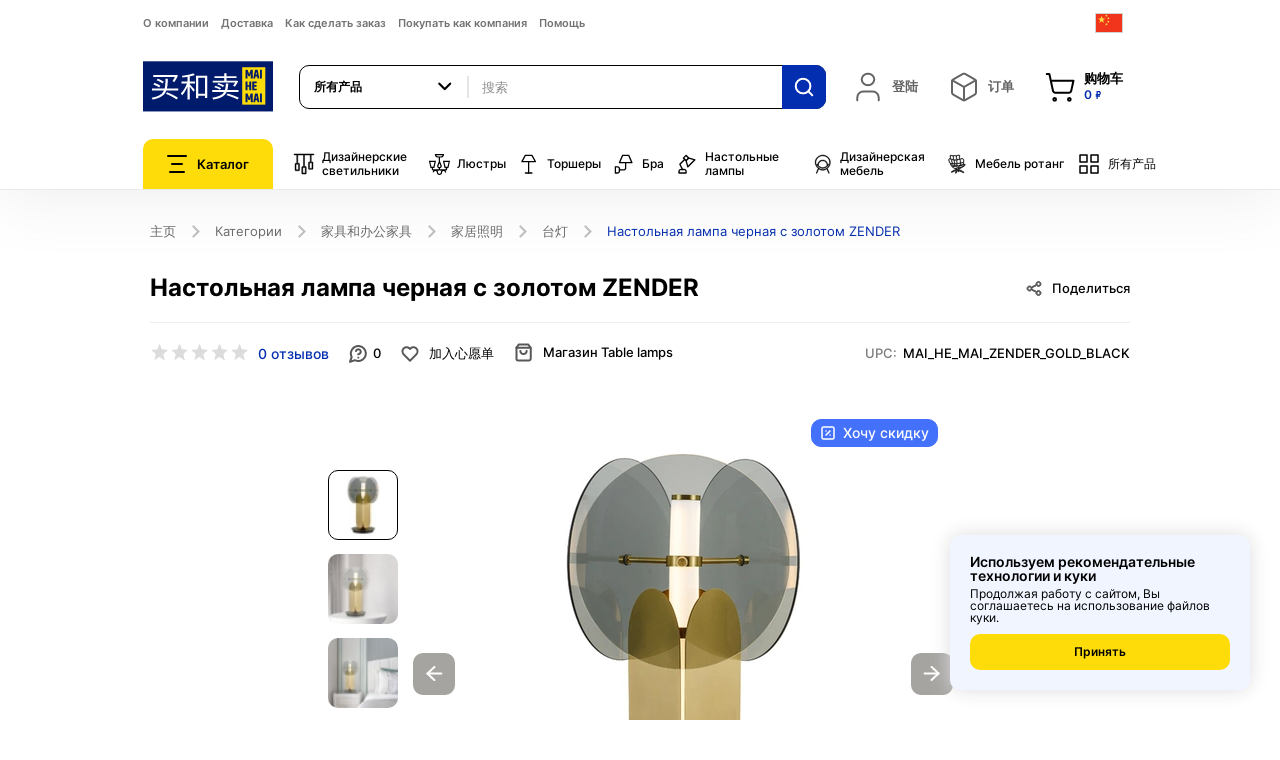

--- FILE ---
content_type: text/html; charset=utf-8
request_url: https://ch.mai-he-mai.com/catalogue/nastolnaia-lampa-chernaia-s-zolotom-zender-ot-mai-he-mai_4039/
body_size: 24377
content:


<!DOCTYPE html>
<!--[if lt IE 7]>      <html lang="zh-cn" class="no-js lt-ie9 lt-ie8 lt-ie7"> <![endif]-->
<!--[if IE 7]>         <html lang="zh-cn" class="no-js lt-ie9 lt-ie8"> <![endif]-->
<!--[if IE 8]>         <html lang="zh-cn" class="no-js lt-ie9"> <![endif]-->
<!--[if gt IE 8]><!-->
<html lang="zh-cn" class="no-js"> <!--<![endif]-->
<head>


    <title>
    Настольная лампа черная с золотом ZENDER | Интернет-магазин MAI HE MAI
</title>
    <meta name="baidu-site-verification" content="2ZiEfqOJJq"/>
    <meta http-equiv="content-type" content="text/html; charset=UTF-8"/>
    <meta name="created" content="25th Янв 2026 11:53"/>
    <meta name="description"
          content="
    ✅ Цена - 6720 ₽ - Настольная лампа черная с золотом  MAI HE MAI ZENDER от в интернет-магазине лампа настольная черная купить по выгодным ценам! ✔ Фото ✔ Ассортимент ✔ Отзывы ✔ Скидки и Акции ✔ Рассрочка 🚚 Доставка по всей России!
"/>
    <meta name="keywords"
          content="настольная лампа черная с золотом, черные настольные лампы"/>
    <meta name="viewport" content="width=device-width, initial-scale=1.0, maximum-scale=1"/>
    <meta name="robots" content="NOARCHIVE,NOCACHE"/>
    <!-- jQuery -->
    <script src="//ajax.googleapis.com/ajax/libs/jquery/1.9.1/jquery.min.js"></script>
    <script>window.jQuery || document.write('<script src="/static/oscar/js/jquery/jquery-1.9.1.min.js"><\/script>')</script>
    <!--[if IE]>
		<script src="//cdnjs.cloudflare.com/ajax/libs/html5shiv/r29/html5.min.js"></script>
	<![endif]-->

    
        <link rel="apple-touch-icon" sizes="180x180" href="/static/new/images/favicons/apple-touch-icon.png">
        <link rel="shortcut icon" type="image/png" sizes="32x32" href="/static/new/images/favicons/favicon-32x32.png">
        <link rel="icon" type="image/png" sizes="16x16" href="/static/new/images/favicons/favicon-16x16.png">
        <link rel="manifest" href="/static/new/images/favicons/site.webmanifest">
        <link rel="mask-icon" href="/static/new/images/favicons/safari-pinned-tab.svg" color="#5bbad5">
        <meta name="msapplication-TileColor" content="#001a6c">
        <meta name="theme-color" content="#ffffff">
    

    
    <link rel="canonical" href="https://ch.mai-he-mai.com/catalogue/nastolnaia-lampa-chernaia-s-zolotom-zender-ot-mai-he-mai_4039/">
    

    
    <link rel="stylesheet" href="/static/new/css/magnific-popup.css">
	<link rel="stylesheet" href="/static/new/css/auth.css">
	<link rel="stylesheet" href="/static/new/css/auth-modal.css">
    

    
    <style>
		@font-face {
			font-display: swap;
			font-family: "Inter";
			src: url(/static/new/fonts/Inter-Regular.woff2) format("woff2"),
			url("/static/new/fonts/Inter-Regular.woff") format("woff");
			font-style: normal;
			font-weight: 400;
		}
		@font-face {
			font-display: swap;
			font-family: "Inter";
			src: url(/static/new/fonts/Inter-Medium.woff2) format("woff2"),
			url("/static/new/fonts/Inter-Medium.woff") format("woff");
			font-style: normal;
			font-weight: 500;
		}
		@font-face {
			font-display: swap;
			font-family: "Inter";
			src: url(/static/new/fonts/Inter-SemiBold.woff2) format("woff2"),
			url("/static/new/fonts/Inter-SemiBold.woff") format("woff");
			font-style: normal;
			font-weight: 600;
		}
		@font-face {
			font-display: swap;
			font-family: "Inter";
			src: url(/static/new/fonts/Inter-Bold.woff2) format("woff2"),
			url("/static/new/fonts/Inter-Bold.woff") format("woff");
			font-style: normal;
			font-weight: 700;
		}
	</style>
    <style>
        .toggle-more-individual {
            padding: 0px !important;
            border: none !important;
            margin-top: -30px;
            margin-bottom: 20px;
        }
        .toggle-more-individual.opened .arrow {
            transform: rotate(-45deg);
            border-color: #000;
            margin-top: 3px;
        }
        .toggle-more-individual:hover .arrow {
            border-color: #000;
        }
        .toggle-more-individual .arrow {
            display: block;
            border: none;
            width: 9px;
            height: 9px;
            -webkit-backface-visibility: hidden;
            backface-visibility: hidden;
            border-top: 2px solid #8e8e8e;
            border-right: 2px solid #8e8e8e;
            margin-right: 10px;
            transform: rotate(135deg);
            transition: all 0.3s ease-out;
            margin-top: -5px;
            margin-left: 2px;
        }
        .toggle-more-individual.opened + div {
            display: block !important;
        }
    </style>

    <!-- Библиотеки / менее критичные стили -->
    <link rel="stylesheet" href="/static/new/css/slick.css">
    <link rel="stylesheet" href="/static/new/css/select2.min.css">
    <link rel="stylesheet" href="/static/new/css/magnific-popup.css">
    <link rel="stylesheet" href="/static/new/css/360ImageRotate.css">
    <link rel="stylesheet" href="/static/new/css/jquery.fancybox.min.css">

	<!-- Основные стили — preload + onload -->
    <link rel="stylesheet" href="/static/new/css/main.css?v=1.0.24">

    <link rel="stylesheet" href="/static/new/css/product.css?333"


    

    

    
        




<meta name="yandex-verification" content="aaddee8c04c3922b" />


    

    <link rel="alternate" href="ru.mai-he-mai.com/catalogue/nastolnaia-lampa-chernaia-s-zolotom-zender-ot-mai-he-mai_4039/" hreflang="ru-ru"/>
    <link rel="alternate" href="ch.mai-he-mai.com/catalogue/nastolnaia-lampa-chernaia-s-zolotom-zender-ot-mai-he-mai_4039/" hreflang="zh-cn"/>

    
        <meta name="yandex-verification" content="eec7b1e9a30b1607"/>
    
</head>

<body>	
	<div class="page">
        

    <!--header-->
    
    


<header>
    
    <div class="mobileapp-top">
        <img src="/static/new/images/mobileapp-icon.png">
        <span>Открыть в приложении</span>
        <a href="#MobileAppModal" class="btn blue-btn popup-open" data-effect="mfp-zoom-in">Открыть</a>
    </div>
    
    <div class="container">
        <div class="header-top">
            <div class="header-top-content">
                
                <ul class="header-menu">
                    
                    
                    <li><a href="/about/about-mai-he-mai/">О компании</a></li>
                    <li><a href="/delivery-mhm/">Доставка</a></li>
                    <li><a href="/how-order-mhm/">Как сделать заказ</a></li>
                    <li><a href="/how-pay-scope/">Покупать как компания</a></li>
                    <li><a href="/help/">Помощь</a></li>
                </ul>
                <div class="header-close"><img width="38" height="38" src="/static/new/images/close.svg"></div>
            </div>
            <div class="header-overlay"></div>
            <div class="header-buter">
                <span></span><span></span><span></span>
            </div>
            
<a href="/" class="main-logo">
    <img width="152" height="95" src="/static/new/images/logo.svg" title="Интернет-магазин MAI HE MAI" alt="mai-he-mai.com">
</a>

            


<div class="language-block">
    <div class="language-block-toggle">
        
            
        
            
        
            
                <img width="28" height="20" class="flag" src="/static/new/images/flag-zh_cn.svg" alt="">
            
        
    </div>
    <div class="language-block-dropdown">
        <div class="language-list">
            
            <a href="//en.mai-he-mai.com/catalogue/nastolnaia-lampa-chernaia-s-zolotom-zender-ot-mai-he-mai_4039/">
                <span>
                    <img width="28" height="20" src="/static/new/images/flag-en.svg" alt="">
                    <i>English</i>
                </span>
            </a>
            
            <a href="//ru.mai-he-mai.com/catalogue/nastolnaia-lampa-chernaia-s-zolotom-zender-ot-mai-he-mai_4039/">
                <span>
                    <img width="28" height="20" src="/static/new/images/flag-ru.svg" alt="">
                    <i>Russian</i>
                </span>
            </a>
            
            <a href="//ch.mai-he-mai.com/catalogue/nastolnaia-lampa-chernaia-s-zolotom-zender-ot-mai-he-mai_4039/">
                <span>
                    <img width="28" height="20" src="/static/new/images/flag-zh_cn.svg" alt="">
                    <i>Simplified Chinese</i>
                </span>
            </a>
            
        </div>
    </div>
</div>

        </div>
        <div class="header-middle">
            
<a href="/" class="main-logo">
    <img width="152" height="95" src="/static/new/images/logo.svg" title="Интернет-магазин MAI HE MAI" alt="mai-he-mai.com">
</a>

            



<form action="/catalogue/" class="header-search-outer">
    <div class="search-select-block">
        <select class="search-select" name="category">
            
            <option value="all" selected="">所有产品</option>
            
                
            <option value="2600">Светильники</option>
                
            <option value="2599">Дизайнерские светильники</option>
                
            <option value="2729">Люстры</option>
                
            <option value="2595">Торшеры</option>
                
            <option value="2594">Бра</option>
                
            <option value="2596">Настольные лампы</option>
                
            <option value="2597">Дизайнерская мебель</option>
                
            <option value="51">汽车及配件</option>
                
            <option value="2598">Мебель ротанг</option>
                
            <option value="43">家庭用品</option>
                
            <option value="36">家用电器</option>
                
            <option value="2472">Товары для красоты</option>
                
            <option value="40">运动商品</option>
                
            <option value="37">家具和办公家具</option>
                
            <option value="35">数码电子产品</option>
                
            <option value="2593">Освещение</option>
                
            
        </select>
    </div>
    <div class="input-block">
        <input value="" type="text" name="q" class="form-control" placeholder="搜索">
    </div>
    <button type="submit"><img width="22" height="22" src="/static/new/images/search.svg" alt=""></button>
    <div class="header-search-dropdown">
        <div class="header-search-content">
            <div class="header-search-list">
            </div>
        </div>
    </div>
</form>
            <div class="header-information">
                <!-- Профиль -->
                

<div class="header-information-block">
    
        <a href="#AuthModal" class="header-information-link empty popup-open" data-effect="mfp-zoom-in" id="login_link">
            <img class="icon" width="32" height="32" src="/static/new/images/user.svg">
            <div>
                <div class="type">登陆</div>
            </div>
        </a>
    
</div>

                <!-- //Профиль -->
                <!-- Заказы и Корзина -->
                



<div class="header-information-block">
    
    <div class="header-information-block">
        <a class="header-information-link empty">
            <img class="icon" width="32" height="32" src="/static/new/images/order-box.svg">
            <div>
                <div class="type">订单</div>
            </div>
        </a>
    </div>
    
</div>
<!-- Корзина -->
<div class="header-information-block" data-basket-block>
    <a href="/basket/" class="header-information-link">
        <img class="icon" width="32" height="32" src="/static/new/images/shopping-bag.svg">
        <div>
            <div class="type">购物车</div>
            <div class="value">
        0 ₽
        </div>
        </div>
    </a>
    





<div class="header-information-dropdown cart-dropdown">
    <div class="cart-dropdown-content">
        
            <div>你的购物车是空的</div>
        
    </div>
</div>
</div>
<!-- //Корзина -->
                <!-- //Заказы и Корзина -->
                
            </div>
        </div>
        <div class="header-bottom">
            <!-- Каталог -->
            







<div class="header-catalog">
    <div class="header-catalog-toggle">
        <img width="20" height="18" src="/static/new/images/catalog.svg" alt="">
        Каталог
    </div>
    <div class="header-catalog-dropdown">
        <div class="header-catalog-content">
            <div class="header-catalog-close">
                <img width="38" height="38" src="/static/new/images/close.svg" alt="">
            </div>
            <ul class="header-catalog-list">
                
                <li>
                    <a href="/catalogue/" class="no-subcatalog">
                        <div class="icon">
                            <img width="24" height="24" src="/static/new/images/catalog/items-all.svg" alt="Mai-he-mai">
                        </div>
                        <span>所有产品</span>
                    </a>
                </li>

                
                    
                        
                <li class="top-border">
                        
                    <a href="/catalogue/category/dizainerskie-svetilniki_2599/" class="no-subcatalog">
                        <div class="icon">
                        
                            <img width="22" height="22" src="/media/categories/lamp-design_alnaEHH.svg" alt="Дизайнерские светильники">
                        
                        </div>
                        <span>Дизайнерские светильники</span>
                    </a>
                </li>
                    
                        
                <li>
                        
                    <a href="/catalogue/category/liustry_2729/" class="no-subcatalog">
                        <div class="icon">
                        
                            <img width="22" height="22" src="/media/categories/Capa_1.svg" alt="Люстры">
                        
                        </div>
                        <span>Люстры</span>
                    </a>
                </li>
                    
                        
                <li>
                        
                    <a href="/catalogue/category/torshery_2595/" class="no-subcatalog">
                        <div class="icon">
                        
                            <img width="22" height="22" src="/media/categories/lamp-floor.svg" alt="Торшеры">
                        
                        </div>
                        <span>Торшеры</span>
                    </a>
                </li>
                    
                        
                <li>
                        
                    <a href="/catalogue/category/bra_2594/" class="no-subcatalog">
                        <div class="icon">
                        
                            <img width="22" height="22" src="/media/categories/lamp-wall-up.svg" alt="Бра">
                        
                        </div>
                        <span>Бра</span>
                    </a>
                </li>
                    
                        
                <li>
                        
                    <a href="/catalogue/category/nastolnye-lampy_2596/" class="no-subcatalog">
                        <div class="icon">
                        
                            <img width="22" height="22" src="/media/categories/lamp-desk.svg" alt="Настольные лампы">
                        
                        </div>
                        <span>Настольные лампы</span>
                    </a>
                </li>
                    
                        
                <li>
                        
                    <a href="/catalogue/category/dizainerskaia-mebel_2597/" class="no-subcatalog">
                        <div class="icon">
                        
                            <img width="22" height="22" src="/media/categories/furniture-design.svg" alt="Дизайнерская мебель">
                        
                        </div>
                        <span>Дизайнерская мебель</span>
                    </a>
                </li>
                    
                        
                <li>
                        
                    <a href="/catalogue/category/mebel-iz-rotanga_2598/" class="no-subcatalog">
                        <div class="icon">
                        
                            <img width="22" height="22" src="/media/categories/furniture-rattan.svg" alt="Мебель ротанг">
                        
                        </div>
                        <span>Мебель ротанг</span>
                    </a>
                </li>
                    
                        
                <li class="top-border">
                        
                    <a href="/catalogue/category/svetilniki_2600/" data-subcatalog="#subcatalog2600">
                        <div class="icon">
                        
                            <img width="22" height="22" src="/media/categories/lamp-design_alnaEHH_RaecegY.svg" alt="Светильники">
                        
                        </div>
                        <span>Светильники</span>
                    </a>
                </li>
                    
                        
                <li>
                        
                    <a href="/catalogue/category/avtomobili-i-aksessuary_51/" data-subcatalog="#subcatalog51">
                        <div class="icon">
                        
                            <img width="22" height="22" src="/media/categories/car.svg" alt="汽车及配件">
                        
                        </div>
                        <span>汽车及配件</span>
                    </a>
                </li>
                    
                        
                <li>
                        
                    <a href="/catalogue/category/khoziaistvennye-tovary_43/" data-subcatalog="#subcatalog43">
                        <div class="icon">
                        
                            <img width="22" height="22" src="/media/categories/hammer.svg" alt="家庭用品">
                        
                        </div>
                        <span>家庭用品</span>
                    </a>
                </li>
                    
                        
                <li>
                        
                    <a href="/catalogue/category/bytovaia-tekhnika_36/" data-subcatalog="#subcatalog36">
                        <div class="icon">
                        
                            <img width="22" height="22" src="/media/categories/refrigerator.svg" alt="家用电器">
                        
                        </div>
                        <span>家用电器</span>
                    </a>
                </li>
                    
                        
                <li>
                        
                    <a href="/catalogue/category/tovary-dlia-krasoty_2472/" data-subcatalog="#subcatalog2472">
                        <div class="icon">
                        
                            <img width="22" height="22" src="/media/categories/shampoo.svg" alt="Товары для красоты">
                        
                        </div>
                        <span>Товары для красоты</span>
                    </a>
                </li>
                    
                        
                <li>
                        
                    <a href="/catalogue/category/sportivnye-tovary_40/" data-subcatalog="#subcatalog40">
                        <div class="icon">
                        
                            <img width="22" height="22" src="/media/categories/bike.svg" alt="运动商品">
                        
                        </div>
                        <span>运动商品</span>
                    </a>
                </li>
                    
                        
                <li>
                        
                    <a href="/catalogue/category/mebel-dlia-doma-i-ofisa_37/" data-subcatalog="#subcatalog37">
                        <div class="icon">
                        
                            <img width="22" height="22" src="/media/categories/sofa.svg" alt="家具和办公家具">
                        
                        </div>
                        <span>家具和办公家具</span>
                    </a>
                </li>
                    
                        
                <li>
                        
                    <a href="/catalogue/category/tsifrovaia-elektronika_35/" data-subcatalog="#subcatalog35">
                        <div class="icon">
                        
                            <img width="22" height="22" src="/media/categories/headphones.svg" alt="数码电子产品">
                        
                        </div>
                        <span>数码电子产品</span>
                    </a>
                </li>
                    
                        
                <li>
                        
                    <a href="/catalogue/category/osveshchenie-dlia-doma_2593/" data-subcatalog="#subcatalog2593">
                        <div class="icon">
                        
                            <img width="22" height="22" src="/media/categories/lamp-design.svg" alt="Освещение">
                        
                        </div>
                        <span>Освещение</span>
                    </a>
                </li>
                    
                

                
                <li class="top-border">
                    <a href="/offers/" class="no-subcatalog">
                        <div class="icon"><img width="24" height="24" src="/static/new/images/catalog/flame.svg" alt=""></div>
                        <span>促销</span>
                    </a>
                </li>
                
            </ul>
            
                
                    
                
                    
                
                    
                
                    
                
                    
                
                    
                
                    
                
                    
            <div id="subcatalog2600" class="header-subcatalog">
                <ul class="header-subcatalog-list">
                    <li>
                        <a href="/catalogue/category/svetilniki_2600/" class="main-link">Светильники</a>
                    </li>
                    
                    <li>
                        <a href="/catalogue/category/svetilniki/trekovye-svetilniki_2627/">Трековые светильники</a>
                    </li>
                    
                    <li>
                        <a href="/catalogue/category/svetilniki/landshaftnye-svetilniki_2613/">Ландшафтные светильники</a>
                    </li>
                    
                    <li>
                        <a href="/catalogue/category/svetilniki/komplektuiushchie_2612/">Комплектующие к светильникам</a>
                    </li>
                    
                    <li>
                        <a href="/catalogue/category/svetilniki/retro-lampy_2610/">Ретро лампы</a>
                    </li>
                    
                    <li>
                        <a href="/catalogue/category/svetilniki/tekhnicheskii-svet_2609/">Технический свет</a>
                    </li>
                    
                    <li>
                        <a href="/catalogue/category/svetilniki/dlia-barov-kafe-i-restoranov_2608/">Светильники для баров, кафе и ресторанов</a>
                    </li>
                    
                    <li>
                        <a href="/catalogue/category/svetilniki/torshery_2606/">Торшеры</a>
                    </li>
                    
                    <li>
                        <a href="/catalogue/category/svetilniki/nastolnye-lampy_2605/">Настольные лампы</a>
                    </li>
                    
                    <li>
                        <a href="/catalogue/category/svetilniki/bra_2604/">Бра</a>
                    </li>
                    
                    <li>
                        <a href="/catalogue/category/svetilniki/potolochnye-svetilniki_2603/">Потолочные светильники</a>
                    </li>
                    
                    <li>
                        <a href="/catalogue/category/svetilniki/liustry_2602/">Люстры</a>
                    </li>
                    
                    <li>
                        <a href="/catalogue/category/svetilniki/podvesnye_2601/">Подвесные светильники</a>
                    </li>
                    
                </ul>
            </div>       
                    
                
                    
            <div id="subcatalog51" class="header-subcatalog">
                <ul class="header-subcatalog-list">
                    <li>
                        <a href="/catalogue/category/avtomobili-i-aksessuary_51/" class="main-link">汽车及配件</a>
                    </li>
                    
                    <li>
                        <a href="/catalogue/category/avtomobili-i-aksessuary/kitaiskie-zapchasti-dlia-avtomobilei_2730/">Китайские запчасти для автомобилей</a>
                    </li>
                    
                    <li>
                        <a href="/catalogue/category/avtomobili-i-aksessuary/sigvei_2533/">Сигвеи</a>
                    </li>
                    
                    <li>
                        <a href="/catalogue/category/avtomobili-i-aksessuary/elektromobili_2521/">Электромобили</a>
                    </li>
                    
                    <li>
                        <a href="/catalogue/category/avtomobili-i-aksessuary/elektroskeitbordy_2522/">Электроскейтборды</a>
                    </li>
                    
                    <li>
                        <a href="/catalogue/category/avtomobili-i-aksessuary/zariadnye-stantsii-dlia-elektromobilei_2520/">Зарядные станции для электромобилей</a>
                    </li>
                    
                    <li>
                        <a href="/catalogue/category/avtomobili-i-aksessuary/elektrosamokaty_2519/">Электросамокаты</a>
                    </li>
                    
                    <li>
                        <a href="/catalogue/category/avtomobili-i-aksessuary/elektrokvadrotsikly_2518/">Электроквадроциклы</a>
                    </li>
                    
                    <li>
                        <a href="/catalogue/category/avtomobili-i-aksessuary/elektrovelosipedy_2517/">Электровелосипеды</a>
                    </li>
                    
                    <li>
                        <a href="/catalogue/category/avtomobili-i-aksessuary/motorikshi_2509/">Моторикши</a>
                    </li>
                    
                    <li>
                        <a href="/catalogue/category/avtomobili-i-aksessuary/velorikshi_2508/">Велорикши</a>
                    </li>
                    
                    <li>
                        <a href="/catalogue/category/avtomobili-i-aksessuary/avtomobili-i-aksessuary/mototsikly_333/">摩托车</a>
                    </li>
                    
                    <li>
                        <a href="/catalogue/category/avtomobili-i-aksessuary/elektromototsikl_2480/">Электромотоцикл</a>
                    </li>
                    
                </ul>
            </div>       
                    
                
                    
            <div id="subcatalog43" class="header-subcatalog">
                <ul class="header-subcatalog-list">
                    <li>
                        <a href="/catalogue/category/khoziaistvennye-tovary_43/" class="main-link">家庭用品</a>
                    </li>
                    
                    <li>
                        <a href="/catalogue/category/khoziaistvennye-tovary/khoziaistvennye-tovary/bytovaia-khimiia_238/">日用化工品</a>
                    </li>
                    
                </ul>
            </div>       
                    
                
                    
            <div id="subcatalog36" class="header-subcatalog">
                <ul class="header-subcatalog-list">
                    <li>
                        <a href="/catalogue/category/bytovaia-tekhnika_36/" class="main-link">家用电器</a>
                    </li>
                    
                    <li>
                        <a href="/catalogue/category/bytovaia-tekhnika/bytovaia-tekhnika/stiralnye-mashiny_108/">洗衣机</a>
                    </li>
                    
                    <li>
                        <a href="/catalogue/category/bytovaia-tekhnika/bytovaia-tekhnika/klimaticheskaia-tekhnika_132/">Климатическая техника</a>
                    </li>
                    
                    <li>
                        <a href="/catalogue/category/bytovaia-tekhnika/bytovaia-tekhnika/vodoochistiteli_117/">净水器</a>
                    </li>
                    
                </ul>
            </div>       
                    
                
                    
            <div id="subcatalog2472" class="header-subcatalog">
                <ul class="header-subcatalog-list">
                    <li>
                        <a href="/catalogue/category/tovary-dlia-krasoty_2472/" class="main-link">Товары для красоты</a>
                    </li>
                    
                    <li>
                        <a href="/catalogue/category/tovary-dlia-krasoty/balzamy-dlia-volos_2516/">Бальзамы для волос</a>
                    </li>
                    
                    <li>
                        <a href="/catalogue/category/tovary-dlia-krasoty/ukhod-za-kozhei-nog_2515/">Уход за кожей ног</a>
                    </li>
                    
                    <li>
                        <a href="/catalogue/category/tovary-dlia-krasoty/zubnye-shchetki_2514/">Уход за полостью рта</a>
                    </li>
                    
                    <li>
                        <a href="/catalogue/category/tovary-dlia-krasoty/ukhod-za-kozhei-ruk_2513/">Уход за кожей рук</a>
                    </li>
                    
                    <li>
                        <a href="/catalogue/category/tovary-dlia-krasoty/efirnye-masla_2512/">Эфирные масла</a>
                    </li>
                    
                    <li>
                        <a href="/catalogue/category/tovary-dlia-krasoty/kraska-dlia-volos_2511/">Краска для волос</a>
                    </li>
                    
                    <li>
                        <a href="/catalogue/category/tovary-dlia-krasoty/zhidkoe-mylo_2510/">Жидкое мыло</a>
                    </li>
                    
                    <li>
                        <a href="/catalogue/category/tovary-dlia-krasoty/ukhod-za-gubami_2507/">Уход за губами</a>
                    </li>
                    
                    <li>
                        <a href="/catalogue/category/tovary-dlia-krasoty/sredstva-dlia-ukladki-volos_2506/">Средства для укладки волос</a>
                    </li>
                    
                    <li>
                        <a href="/catalogue/category/tovary-dlia-krasoty/aksessuary_2505/">Аксессуары</a>
                    </li>
                    
                    <li>
                        <a href="/catalogue/category/tovary-dlia-krasoty/lechebnaia-kosmetika_2504/">Лечебная косметика</a>
                    </li>
                    
                    <li>
                        <a href="/catalogue/category/tovary-dlia-krasoty/loson-dlia-volos_2502/">Лосьон для волос</a>
                    </li>
                    
                    <li>
                        <a href="/catalogue/category/tovary-dlia-krasoty/dekorativnaia-kosmetika_2501/">Декоративная косметика</a>
                    </li>
                    
                    <li>
                        <a href="/catalogue/category/tovary-dlia-krasoty/gel-dlia-dusha_2489/">Уход за телом</a>
                    </li>
                    
                    <li>
                        <a href="/catalogue/category/tovary-dlia-krasoty/podarochnyi-nabor_2488/">Подарочный набор</a>
                    </li>
                    
                    <li>
                        <a href="/catalogue/category/tovary-dlia-krasoty/essentsiia_2487/">Эссенция</a>
                    </li>
                    
                    <li>
                        <a href="/catalogue/category/tovary-dlia-krasoty/ukhod-za-kozhei-vokrug-glaz_2486/">Уход за кожей вокруг глаз</a>
                    </li>
                    
                    <li>
                        <a href="/catalogue/category/tovary-dlia-krasoty/sredstva-dlia-ochishcheniia-litsa_2481/">Средства для очищения лица</a>
                    </li>
                    
                    <li>
                        <a href="/catalogue/category/tovary-dlia-krasoty/maski-dlia-litsa_2479/">Маски для лица</a>
                    </li>
                    
                    <li>
                        <a href="/catalogue/category/tovary-dlia-krasoty/uvlazhnenie-i-pitanie-kozhi-litsa_2478/">Увлажнение и питание кожи лица</a>
                    </li>
                    
                    <li>
                        <a href="/catalogue/category/tovary-dlia-krasoty/shampuni-dlia-volos_2477/">Шампуни для волос</a>
                    </li>
                    
                    <li>
                        <a href="/catalogue/category/tovary-dlia-krasoty/maski-i-syvorotki-dlia-volos_2476/">Маски и сыворотки для волос</a>
                    </li>
                    
                    <li>
                        <a href="/catalogue/category/tovary-dlia-krasoty/zhenskaia-parfiumeriia_2475/">Женская парфюмерия</a>
                    </li>
                    
                </ul>
            </div>       
                    
                
                    
            <div id="subcatalog40" class="header-subcatalog">
                <ul class="header-subcatalog-list">
                    <li>
                        <a href="/catalogue/category/sportivnye-tovary_40/" class="main-link">运动商品</a>
                    </li>
                    
                    <li>
                        <a href="/catalogue/category/sportivnye-tovary/vesy-napolnye_2546/">Весы напольные</a>
                    </li>
                    
                    <li>
                        <a href="/catalogue/category/sportivnye-tovary/sportivnye-tovary/velosport_872/">Велоспорт</a>
                    </li>
                    
                </ul>
            </div>       
                    
                
                    
            <div id="subcatalog37" class="header-subcatalog">
                <ul class="header-subcatalog-list">
                    <li>
                        <a href="/catalogue/category/mebel-dlia-doma-i-ofisa_37/" class="main-link">家具和办公家具</a>
                    </li>
                    
                    <li>
                        <a href="/catalogue/category/mebel-dlia-doma-i-ofisa/obedennye-stulia_2742/">Обеденные стулья</a>
                    </li>
                    
                    <li>
                        <a href="/catalogue/category/mebel-dlia-doma-i-ofisa/obedennye-komplekty_2741/">Обеденные комплекты</a>
                    </li>
                    
                    <li>
                        <a href="/catalogue/category/mebel-dlia-doma-i-ofisa/predmety-interera_2738/">Предметы интерьера</a>
                    </li>
                    
                    <li>
                        <a href="/catalogue/category/mebel-dlia-doma-i-ofisa/sadovye-obedennye-komplekty_2532/">Садовые обеденные комплекты</a>
                    </li>
                    
                    <li>
                        <a href="/catalogue/category/mebel-dlia-doma-i-ofisa/sadovye-stulia_2531/">Садовые стулья</a>
                    </li>
                    
                    <li>
                        <a href="/catalogue/category/mebel-dlia-doma-i-ofisa/podvesnye-kresla_2530/">Подвесные кресла</a>
                    </li>
                    
                    <li>
                        <a href="/catalogue/category/mebel-dlia-doma-i-ofisa/sadovye-kresla_2529/">Садовые кресла</a>
                    </li>
                    
                    <li>
                        <a href="/catalogue/category/mebel-dlia-doma-i-ofisa/sad-i-dacha_2523/">Мебель для сада и дачи</a>
                    </li>
                    
                    <li>
                        <a href="/catalogue/category/mebel-dlia-doma-i-ofisa/mebel-dlia-doma-i-ofisa/mebel-dlia-doma_142/">居家家具</a>
                    </li>
                    
                    <li>
                        <a href="/catalogue/category/mebel-dlia-doma-i-ofisa/mebel-dlia-doma-i-ofisa/osveshchenie-dlia-doma_891/">家居照明</a>
                    </li>
                    
                    <li>
                        <a href="/catalogue/category/mebel-dlia-doma-i-ofisa/mebel-dlia-doma-i-ofisa/gostinichnaia-mebel_144/"> 酒店家具</a>
                    </li>
                    
                </ul>
            </div>       
                    
                
                    
            <div id="subcatalog35" class="header-subcatalog">
                <ul class="header-subcatalog-list">
                    <li>
                        <a href="/catalogue/category/tsifrovaia-elektronika_35/" class="main-link">数码电子产品</a>
                    </li>
                    
                    <li>
                        <a href="/catalogue/category/tsifrovaia-elektronika/elektronnye-komponenty_2540/">Электронные компоненты</a>
                    </li>
                    
                    <li>
                        <a href="/catalogue/category/tsifrovaia-elektronika/tsifrovaia-elektronika/kompiutery-i-komplektuiushchie_94/">电脑配件</a>
                    </li>
                    
                    <li>
                        <a href="/catalogue/category/tsifrovaia-elektronika/tsifrovaia-elektronika/sotovye-telefony_92/">手机</a>
                    </li>
                    
                    <li>
                        <a href="/catalogue/category/tsifrovaia-elektronika/tsifrovaia-elektronika/foto-i-videokamery_93/">照相和摄像机</a>
                    </li>
                    
                    <li>
                        <a href="/catalogue/category/tsifrovaia-elektronika/tsifrovaia-elektronika/audiotekhnika_95/">音频</a>
                    </li>
                    
                    <li>
                        <a href="/catalogue/category/tsifrovaia-elektronika/tsifrovaia-elektronika/televizory-i-videotekhnika_96/">电视与视频设备</a>
                    </li>
                    
                    <li>
                        <a href="/catalogue/category/tsifrovaia-elektronika/tsifrovaia-elektronika/setevoe-oborudovanie_104/">网络设备</a>
                    </li>
                    
                    <li>
                        <a href="/catalogue/category/tsifrovaia-elektronika/gadzhety_2543/">Электронные Гаджеты</a>
                    </li>
                    
                    <li>
                        <a href="/catalogue/category/tsifrovaia-elektronika/tsifrovaia-elektronika/ofisnaia-tekhnika-i-periferiia_101/">办公设备和办公环境</a>
                    </li>
                    
                </ul>
            </div>       
                    
                
                    
            <div id="subcatalog2593" class="header-subcatalog">
                <ul class="header-subcatalog-list">
                    <li>
                        <a href="/catalogue/category/osveshchenie-dlia-doma_2593/" class="main-link">Освещение</a>
                    </li>
                    
                    <li>
                        <a href="/catalogue/category/osveshchenie-dlia-doma/svetilniki-v-detskuiu_2707/">Светильники в детскую</a>
                    </li>
                    
                    <li>
                        <a href="/catalogue/category/osveshchenie-dlia-doma/nastolnye-lampy_2703/">Настольные лампы</a>
                    </li>
                    
                    <li>
                        <a href="/catalogue/category/osveshchenie-dlia-doma/torshery_2698/">Дизайнерские торшеры</a>
                    </li>
                    
                    <li>
                        <a href="/catalogue/category/osveshchenie-dlia-doma/liustry_2662/">Дизайнерские люстры</a>
                    </li>
                    
                    <li>
                        <a href="/catalogue/category/osveshchenie-dlia-doma/osveshchenie-dizainerskie_2654/">Дизайнерское освещение</a>
                    </li>
                    
                    <li>
                        <a href="/catalogue/category/osveshchenie-dlia-doma/svetilniki_2628/">Светильники</a>
                    </li>
                    
                </ul>
            </div>       
                    
                
            
            
            
        </div>
        <div class="header-subcatalog-mobile">
            <div class="header-subcatalog-return">
                <img width="22" height="22" src="/static/new/images/chevron-left.svg" alt="">
                Назад
            </div>
            <div class="header-catalog-close"><img width="38" height="38" src="/static/new/images/close.svg" alt=""></div>
        </div>
    </div>
</div>

<div class="header-catalog-favorites">
    
    
        
    <a href="/catalogue/category/dizainerskie-svetilniki_2599/">
        
        <img width="22" height="22" src="/media/categories/lamp-design_alnaEHH.svg" alt="Дизайнерские светильники">
        
        Дизайнерские светильники
    </a>
        
    <a href="/catalogue/category/liustry_2729/">
        
        <img width="22" height="22" src="/media/categories/Capa_1.svg" alt="Люстры">
        
        Люстры
    </a>
        
    <a href="/catalogue/category/torshery_2595/">
        
        <img width="22" height="22" src="/media/categories/lamp-floor.svg" alt="Торшеры">
        
        Торшеры
    </a>
        
    <a href="/catalogue/category/bra_2594/">
        
        <img width="22" height="22" src="/media/categories/lamp-wall-up.svg" alt="Бра">
        
        Бра
    </a>
        
    <a href="/catalogue/category/nastolnye-lampy_2596/">
        
        <img width="22" height="22" src="/media/categories/lamp-desk.svg" alt="Настольные лампы">
        
        Настольные лампы
    </a>
        
    <a href="/catalogue/category/dizainerskaia-mebel_2597/">
        
        <img width="22" height="22" src="/media/categories/furniture-design.svg" alt="Дизайнерская мебель">
        
        Дизайнерская мебель
    </a>
        
    <a href="/catalogue/category/mebel-iz-rotanga_2598/">
        
        <img width="22" height="22" src="/media/categories/furniture-rattan.svg" alt="Мебель ротанг">
        
        Мебель ротанг
    </a>
        
    
    <a href="/catalogue/">
        <img width="24" height="24" src="/static/new/images/catalog/items-all.svg" alt="所有产品">
        所有产品
    </a>
</div>
            <!-- //Каталог -->
        </div>
    </div>

    <!-- mobile-bottom -->
    <div class="mobile-bottom">
        <div class="mobile-catalog-toggle">
            <img width="20" height="18" src="/static/new/images/catalog.svg">
            Каталог
        </div>
        <div class="mobile-bottom-menu">
            <a href="/">
                <div class="icon">
                    <img width="28" height="28" src="/static/new/images/home.svg">
                </div>
                <span>Главная</span>
            </a>
            
            <a href="#AuthModal" class="popup-open" data-effect="mfp-zoom-in">
                <div class="icon">
                    <img width="28" height="28" src="/static/new/images/user.svg" class="icon">
                </div>
                <span>登陆</span>
            </a>
            <a href="#AuthModal" class="popup-open" data-effect="mfp-zoom-in">
                <div class="icon">
                    <img width="28" height="28" src="/static/new/images/order-box.svg" class="icon">
                </div>
                <span>订单</span>
            </a>
            
            <a href="/basket/">
                <div class="icon">
                    <img width="28" height="28" src="/static/new/images/shopping-bag.svg" class="icon">
                </div>
                
                <span>购物车</span>
                
            </a>
        </div>
    </div>
    <!-- // mobile-bottom -->

</header>
    
    <!--Модалка списка-->
    <div id="AuthModal" class="popup-modal mfp-hide mfp-with-anim"> 
        <div class="popup-content">
            <form action="/chat/login-new/" method="post" class="login-form enter-form simple-form">
                <div class="form-qr" style="display: none;max-width: 224px;margin: auto;">
                    <div id="qr"></div>
                    <br>
                    <br>
                    <a href="#" toggle-qr class="btn darkblue-btn"><span>Назад</span></a>
                </div>
                <div class="form-body">
                    <input type="hidden" name="csrfmiddlewaretoken" value="8Tg49a8eIampGpBdT427e2V2y6eOFgPz8qvjTHtrF9jkJBF7Rh9ZOdHGX4Njgm4o">
                    <a href="#qr-code" id="qr-code">
                        <img src="/static/new/images/qr-code.svg">
                    </a>
                    <div class="form-title">Вход/Регистрация</div>
                    <div class="form-note">Для <span>входа или регистрации</span> просто введите email ниже, мы отправим вам код подтверждения после чего вы сможете продолжить покупки</div>
                    
                    <div class="input-block">
                        <div class="custom-input-label">Email</div>
                        <input type="email" name="email" maxlength="320" class="custom-input" required="" id="id_email">
                    </div>
                    <div class="input-block input-block-code" style="display:none">
                        <div class="custom-input-label">Код подтверждения</div>
                        <input type="text" name="code" maxlength="254" class="custom-input">
                        <div class="send-repeat-code">
                            <font>Отправить еще раз через <span id="timer">60 сек</span></font>
                            <button class="resendButton" type="button" style="display:none">Отправить еще раз</button>
                        </div>
                    </div>
                    <input type="hidden" name="login_submit" value="Log In">
                    <button type="submit" class="btn darkblue-btn"><span>登陆</span></button>
                    <div class="form-agreement">Нажимая Войти, вы принимаете правила на платформе MAI HE MAI. <a href="/rules/">Условия использования</a> и <a href="/privacy/">Правила конфиденциальности</a>.</div>
                </div>
            </form>
            <button class="mfp-close" type="button"><img width="34" height="34" src="/static/new/images/close.svg"></button>
        </div>
    </div>
    <script src="/static/new/js/qrcode.min.js"></script>
    <script>
        document.addEventListener("DOMContentLoaded", function() {
            var resendButton = $('.resendButton');
            // Функция обратного отсчёта
            function startCountdownNew() {
                textElement.fadeIn(0);
                resendButton.fadeOut(0);
                interval = setInterval(() => {
                    countdown--;
                    timerElement.text(countdown + " сек");
                    if (countdown <= 0) {
                        clearInterval(interval);
                        textElement.fadeOut(0);
                        resendButton.fadeIn(0);
                        countdown = 60;
                    }
                }, 1000);
            }
            $(document).on('click', '.resendButton', function(e) {
                e.preventDefault();
                inputCode.attr('required', false);
                inputCode.val('');
                customActive();
                $('.login-form').submit();
            });
            $(document).on('submit', '.login-form', function(e) {
                e.preventDefault();
                var submitButton = $('.login-form [type="submit"]');
                submitButton.addClass('loading').attr('disabled', true);
                $.ajax({
                    type: 'POST',
                    url: '/chat/login-new/',
                    data: $('.login-form').serialize(),
                    success: function(data) {
                        
                        submitButton.removeClass('loading').attr('disabled', false);
                        if (data.success && data.action == 'send_code') {
                            blockCode.fadeIn(0);
                            inputCode.attr('required', true).focus();
                            startCountdownNew();
                        } else if (data.success && data.action == 'login') {
                            $('.login-form').hide();
                            window.location.href = window.location.href;
                            
                        } else if (data.password) {
                            
                        } else if (data.invalid) {
                            $('.form-note').after('<div class="error-note">'+data.invalid+'</div>');
                        } else if (data.error) {
                            inputCode.after('<div class="input-error-note">'+data.error+'</div>');
                            submitButton.attr('disabled', true);
                        }
                    },
                    error: function(xhr, status, error) {
                        console.log('Произошла ошибка:', error);
                        console.log(xhr, status);
                    }
                })
                if (typeof ym !== 'undefined') ym(53847115,'reachGoal','login');
            });
            $(document).on('click', '#qr-code, [toggle-qr]', function(e) {
                e.preventDefault();
                if ($(this).is('#qr-code')) {
                    $.ajax({
                        url: '/accounts/login/?rid_json=true',
                        success: function(response) {
                            const rid = response.rid;
                            const qrData = response.qr_text;
                            $('#qr').html('');
                            // Генерация QR
                            new QRCode(document.getElementById('qr'), {
                                text: qrData,
                                width: 224,
                                height: 224,
                                correctLevel: QRCode.CorrectLevel.M
                            });

                            // Инициализация WebSocket
                            const wsScheme = location.protocol === 'https:' ? 'wss' : 'ws';
                            const ws = new WebSocket(`${wsScheme}://${location.host}/ws-qr/${encodeURIComponent(rid)}/`);

                            ws.onmessage = async (e) => {
                                const data = JSON.parse(e.data);
                                if (data.type !== 'qr_status') return;

                                if (data.status === 'approved' && data.browser_token) {
                                    const form = new FormData();
                                    const csrf = $('[name="csrfmiddlewaretoken"]').val();
                                    form.append('csrfmiddlewaretoken', csrf);
                                    form.append('rid', rid);
                                    form.append('t', data.browser_token);

                                    const res = await fetch('/mobileapp/qr-login/finalize/', {
                                        method: 'POST',
                                        body: form,
                                        credentials: 'include'
                                    });

                                    if (res.ok) {
                                        window.location.reload();
                                    } else {
                                        alert('Ошибка входа');
                                    }
                                } else if (data.status === 'expired') {
                                    alert('QR истёк, обновите страницу.');
                                }
                            };

                            ws.onclose = () => {
                                console.warn('Соединение с сервером потеряно.');
                            };
                        }
                    })
                }
                $('#AuthModal form > .form-qr, #AuthModal form > .form-body').fadeToggle(0);
            })
        });
    </script>
    
    
    <!--//header-->

    <!--main-content-->
    <main class="main-content">
        <div class="container">

            

            
            
                
    <div class="breadcrumbs-outer">
        <ul class="breadcrumbs">
            <li><a href="/">主页</a></li>
            <li><a href="/catalogue/">Категории</a></li>
            
                
            <li>
                <a href="/catalogue/category/mebel-dlia-doma-i-ofisa_37/">家具和办公家具</a>
            </li>
                
            <li>
                <a href="/catalogue/category/mebel-dlia-doma-i-ofisa/mebel-dlia-doma-i-ofisa/osveshchenie-dlia-doma_891/">家居照明</a>
            </li>
                
            <li>
                <a href="/catalogue/category/mebel-dlia-doma-i-ofisa/mebel-dlia-doma-i-ofisa/osveshchenie-dlia-doma/mebel-dlia-doma-i-ofisa/osveshchenie-dlia-doma/nastolnye-svetilniki_1628/">台灯</a>
            </li>
                
                <li><span>Настольная лампа черная с золотом ZENDER</span></li>

                
                
            
        </ul>
    </div>

                

                
                    



<div id="messages">





                







                    














</div>

                
                
                <div class="content">
                    

                    
                    <div id="promotions">
                        
                    </div>

                    
                    <div id="content_inner">

    <!-- product-section -->
    <div class="simple-section">

        <div class="product-top-block">

            <div class="product-top-title">
                <h1>Настольная лампа черная с золотом ZENDER</h1>
            </div>
            <div class="product-top-content">
                <div class="product-top-options">
                    <a href="#product-reviews" class="product-top-reviews to-scroll">
                        <div class="product-current-rating product-rating" data-rating=""></div>
                        <span>0 отзывов</span>
                    </a>
                    <div class="line"></div>
                    <a href="#product-reviews" class="product-top-link product-top-questions to-scroll">
                        <div class="pic">
                            <img width="18" height="18" class=" ls-is-cached lazyloaded" data-src="/static/new/images/help.svg" src="/static/new/images/help.svg">
                        </div>
                        <span>0 <i>вопросов</i></span>
                    </a>
                    
                        




    <a href="#AuthModal" class="product-top-link product-top-favorites popup-open" data-effect="mfp-zoom-in">
        <div class="pic">
            <div class="icon"></div>
        </div>
        <span>加入心愿单</span>
    </a>


                    
                    <a href="/catalogue/nastolnaia-lampa-chernaia-s-zolotom-zender-ot-mai-he-mai_4039/" data-title="Настольная лампа черная с золотом ZENDER" class="product-top-link product-top-share">
                        <div class="pic">
                            <img width="16" height="15" class="lazyload" data-src="/static/new/images/product-share.svg">
                        </div>
                        <span>Поделиться</span>
                    </a>
                </div>
                <div class="insert-block-top">
                    <a href="/sellers/table-lamps-44" class="product-top-link product-top-shop">
                        <div class="pic">
                            <img width="19" height="19" class="lazyload" data-src="/static/new/images/product-shop.svg">
                        </div>
                        <span>Магазин Table lamps</span>
                    </a>
                </div>
                <div class="product-top-articul">UPC: <span>MAI_HE_MAI_ZENDER_GOLD_BLACK</span></div>
            </div>
        </div>

        <div class="product-detail">
            <!-- product-gallery -->
        
            




<div class="product-gallery clearfix">
    <div class="product-big-slider-outer">
        
                     <a href="#AuthModal" class="product-discount popup-open" data-effect="mfp-zoom-in">                 <img width="16" height="16" src="/static/new/images/square-percent.svg">                 Хочу скидку             </a>                 
        
        
        <div class="product-big-slider">
        
            

            
            <a class="product-big-item" href="/media/images/products/2022/12/4_gRGeFzN.jpeg" data-fancybox="product-gallery">
                
<picture>

    
    <source data-srcset="/media/cache/c5/70/c5701013770e6ad33f63f350a6f1e391.webp" type="image/webp">
    
    
    <img class="lazyload" data-src="/media/cache/02/04/0204ba85fb6bc1e6b3e8c1b4e6fc5712.jpg" alt="Настольная лампа черная с золотом ZENDER">
    

</picture>
            </a>
            
            <a class="product-big-item" href="/media/images/products/2022/12/1_uOg3wPM.jpeg" data-fancybox="product-gallery">
                
<picture>

    
    <source data-srcset="/media/cache/ba/a0/baa04add59bbbb270f6c955c9544689c.webp" type="image/webp">
    
    
    <img class="lazyload" data-src="/media/cache/c5/b7/c5b7b0e2c595ee12ced9a77de18b01b1.jpg" alt="Настольная лампа черная с золотом ZENDER">
    

</picture>
            </a>
            
            <a class="product-big-item" href="/media/images/products/2022/12/2_bdSjdMg.jpeg" data-fancybox="product-gallery">
                
<picture>

    
    <source data-srcset="/media/cache/ca/91/ca91caf1610c50efa642c398daf7a8ee.webp" type="image/webp">
    
    
    <img class="lazyload" data-src="/media/cache/66/0b/660baf5a90aa8eb11359a9306f340852.jpg" alt="Настольная лампа черная с золотом ZENDER">
    

</picture>
            </a>
            
            <a class="product-big-item" href="/media/images/products/2022/12/3_gXBszB0.jpeg" data-fancybox="product-gallery">
                
<picture>

    
    <source data-srcset="/media/cache/59/74/597442ce10c6b84669d88a1ba1a0f907.webp" type="image/webp">
    
    
    <img class="lazyload" data-src="/media/cache/a2/5e/a25e84c15853d4c1903cde3479ac2192.jpg" alt="Настольная лампа черная с золотом ZENDER">
    

</picture>
            </a>
            
            <a class="product-big-item" href="/media/images/products/2022/12/5_YrIfWND.jpeg" data-fancybox="product-gallery">
                
<picture>

    
    <source data-srcset="/media/cache/75/ee/75ee51f1bcbf79d4b85fb986a92a87b0.webp" type="image/webp">
    
    
    <img class="lazyload" data-src="/media/cache/04/91/049194fffd6510508faee923bb7ea0c5.jpg" alt="Настольная лампа черная с золотом ZENDER">
    

</picture>
            </a>
            
            <a class="product-big-item" href="/media/images/products/2022/12/6_6XYZY9H.jpeg" data-fancybox="product-gallery">
                
<picture>

    
    <source data-srcset="/media/cache/3a/2c/3a2c7e21dd8b7628afbf03bef47e6f91.webp" type="image/webp">
    
    
    <img class="lazyload" data-src="/media/cache/d2/38/d2384a4cb4f4d09cb6f689c09d552fd5.jpg" alt="Настольная лампа черная с золотом ZENDER">
    

</picture>
            </a>
            
            <a class="product-big-item" href="/media/images/products/2022/12/7_okCCbfB.png" data-fancybox="product-gallery">
                
<picture>

    
    <source data-srcset="/media/cache/cf/2e/cf2ee27b8d102f6306f8ceb887b7051e.webp" type="image/webp">
    
    
    <img class="lazyload" data-src="/media/cache/84/78/847827a9c85b722d77b6f41c9697cdc8.jpg" alt="Настольная лампа черная с золотом ZENDER">
    

</picture>
            </a>
            
            <a class="product-big-item" href="/media/images/products/2022/12/8_9uBrFCA.png" data-fancybox="product-gallery">
                
<picture>

    
    <source data-srcset="/media/cache/8c/46/8c46d94f854b63ba2c56e73109113ff6.webp" type="image/webp">
    
    
    <img class="lazyload" data-src="/media/cache/66/83/66830ab4c2912d47e39267150c771cbf.jpg" alt="Настольная лампа черная с золотом ZENDER">
    

</picture>
            </a>
            
            
        
        </div>
    </div>
    <div class="product-small-slider">
    
        <div class="product-small-slider-images">
            
            <div class="product-small-item">
                
<picture>

    
    <source data-srcset="/media/cache/4f/63/4f63ae6d094c0d5901227b39d9895868.webp" type="image/webp">
    
    
    <img class="lazyload" data-src="/media/cache/77/81/77818cb0f73a69f9ebb6df8eb55a83df.jpg" alt="Настольная лампа черная с золотом ZENDER">
    

</picture>
            </div>
            
            <div class="product-small-item">
                
<picture>

    
    <source data-srcset="/media/cache/41/c5/41c5365b350d50e1e3dcf075cc7cc968.webp" type="image/webp">
    
    
    <img class="lazyload" data-src="/media/cache/b9/42/b94208a2b509626965c163e43928eb37.jpg" alt="Настольная лампа черная с золотом ZENDER">
    

</picture>
            </div>
            
            <div class="product-small-item">
                
<picture>

    
    <source data-srcset="/media/cache/11/3b/113bae3820809e10ac61231146940680.webp" type="image/webp">
    
    
    <img class="lazyload" data-src="/media/cache/ec/0f/ec0f7f128f2607587c955bdb9c34f4a7.jpg" alt="Настольная лампа черная с золотом ZENDER">
    

</picture>
            </div>
            
            <div class="product-small-item">
                
<picture>

    
    <source data-srcset="/media/cache/e4/93/e493ab5ae3db76240ecc43d03a703823.webp" type="image/webp">
    
    
    <img class="lazyload" data-src="/media/cache/4b/90/4b90ba0d50dd9ba51cdf6ac845a4cdda.jpg" alt="Настольная лампа черная с золотом ZENDER">
    

</picture>
            </div>
            
            <div class="product-small-item">
                
<picture>

    
    <source data-srcset="/media/cache/98/ea/98eafc0d9880252a35b9eb2e25a58ddb.webp" type="image/webp">
    
    
    <img class="lazyload" data-src="/media/cache/21/81/21814cfafde2ac6ee6a5db76917939cd.jpg" alt="Настольная лампа черная с золотом ZENDER">
    

</picture>
            </div>
            
            <div class="product-small-item">
                
<picture>

    
    <source data-srcset="/media/cache/82/89/8289b7dfa051fb40afbfe20af0656fe9.webp" type="image/webp">
    
    
    <img class="lazyload" data-src="/media/cache/26/a1/26a18009a0ab489d14cfc907908ce834.jpg" alt="Настольная лампа черная с золотом ZENDER">
    

</picture>
            </div>
            
            <div class="product-small-item">
                
<picture>

    
    <source data-srcset="/media/cache/c4/c4/c4c4b6bec8cb99b3ed20a485ebaab2ef.webp" type="image/webp">
    
    
    <img class="lazyload" data-src="/media/cache/a5/20/a52039f45e6daa95adcd4defb2281d68.jpg" alt="Настольная лампа черная с золотом ZENDER">
    

</picture>
            </div>
            
            <div class="product-small-item">
                
<picture>

    
    <source data-srcset="/media/cache/51/2e/512ebffa8a142494c26b78b401bb7509.webp" type="image/webp">
    
    
    <img class="lazyload" data-src="/media/cache/c5/6a/c56a6507f7273ce6f0c390b8b36259ac.jpg" alt="Настольная лампа черная с золотом ZENDER">
    

</picture>
            </div>
            
            
        </div>
        
    
    </div>
</div>

        

            <!-- product-information -->
            <div class="product-information">
                <div class="product-information-price">
                    <div class="price-info">
                        <div class="title">Цена за шт.</div>
                        
                        <div class="price-block">
                            








    
<div class="yuan"><span class="mhm-currency">1,060 ¥</span> </div>
<div class="ruble">15,900 &#8381;</div>
    



                        </div>
                        
                        <div class="count-paid">
                            <img width="20" height="21" class="ls-is-cached lazyload" data-src="/static/new/images/card-blue.svg">
                            <span>Оплачено: <i>19</i></span>
                        </div>
                    </div>
                    <div class="count-info">
                        <div class="title">Количество</div>
                        
                        <div class="product-amount">
                            <span class="qtyminus"><img width="10" height="2" class="ls-is-cached lazyload" data-src="/static/new/images/minus.svg"></span>
                            <input type="text" onkeypress="return event.charCode &gt;= 48 &amp;&amp; event.charCode &lt;= 57" class="qty" value="1">
                            <span data-max="9090" class="qtyplus"><img width="10" height="10" class="ls-is-cached lazyload" data-src="/static/new/images/plus.svg"></span>
                        </div>
                        <div class="count-available">
                            <img width="20" height="20" class="ls-is-cached lazyload" data-src="/static/new/images/box-green.svg">
                            <span>Доступно: 9090 шт.</span>
                        </div>
                    </div>
                </div>
                
                
                
                <div class="product-information-chars">
                    <div class="title">Характеристики</div>
                    <ul class="product-information-chars-list">
                        
                        
                        
                        <li>
                            <div class="type">Длина, см</div>
                            <div class="value">28 см</div>
                        </li>
                        
                        <li>
                            <div class="type">Ширина, см</div>
                            <div class="value">28 см</div>
                        </li>
                        
                        <li>
                            <div class="type">Высота, см</div>
                            <div class="value">51 см</div>
                        </li>
                        
                        <li>
                            <div class="type">Материал основания</div>
                            <div class="value">металл</div>
                        </li>
                        
                        <li>
                            <div class="type">Материал плафона</div>
                            <div class="value">Стекло</div>
                        </li>
                        
                    </table>
                    <a href="#product-characteristics" class="more-link to-scroll">Посмотреть все</a>
                </div>
                <a href="#AuthModal" class="btn blue-empty-btn product-parameters-link popup-open" data-effect="mfp-zoom-in">
                    <img width="18" height="18" src="/static/new/images/box-man.svg">
                    Индивидуальные параметры
                </a>
                <div class="product-information-links">
                    <div class="title">Полезные ссылки</div>
                    <ul class="product-information-links-list insert-block">
                        <li><a href="/sellers/table-lamps-44">Все товары Table lamps</a></li>
                        
                        <li><a href="/sellers/table-lamps-44?category=1628">Все 台灯 Table lamps</a></li>
                        
                        <li><a href="/sellers/table-lamps-44?category=2596">Все настольные лампы Table lamps</a></li>
                        
                        
                        <li><a href="/catalogue/category/mebel-dlia-doma-i-ofisa/mebel-dlia-doma-i-ofisa/osveshchenie-dlia-doma/mebel-dlia-doma-i-ofisa/osveshchenie-dlia-doma/nastolnye-svetilniki_1628/">Все 台灯 в категории</a></li>
                        
                        <li><a href="/catalogue/category/nastolnye-lampy_2596/">Все настольные лампы в категории</a></li>
                        
                        
                    </ul>
                </div>
                
            </div>

            <!-- product-order -->
            <div class="product-order">
                <div class="product-order-total">
                    <div class="title">Ваш заказ</div>
                    <ul class="product-order-total-list">
                        
                        <li>
                            <div class="type">Цена товара</div>
                            <div class="value pre-price"><span class="mhm-currency">1,060 ¥</span> (15,900 ₽)</div>
                        </li>
                        <li>
                            <div class="type">数量</div>
                            <div class="value"><span data-basket-count>1</span> шт.</div>
                        </li>
                        
                        <li>
                            <div class="type">邮递</div>
                            <div class="value">от 375 ₽</div>
                        </li>
                        <li>
                            <div class="type">重量</div>
                            <div class="value">5 кг</div>
                        </li>
                        <li class="last-line">
                            <div class="type">Всего</div>
                            <div class="value">15,900 ₽</div>
                        </li>
                    </ul>
                    
                    <div class="delivery">
                        <img width="18" height="18" src="/static/new/images/checkout-truck.svg">
                        <span>Доставка <strong>Завтра</strong></span>
                    </div>
                    
                    
                        









    
    
    <form id="add_to_basket_form" action="/basket/product-basket-json/4039/" method="post" class="add-to-basket">
        <input type="hidden" name="csrfmiddlewaretoken" value="8Tg49a8eIampGpBdT427e2V2y6eOFgPz8qvjTHtrF9jkJBF7Rh9ZOdHGX4Njgm4o">
        




    
    





    <input type="hidden" name="quantity" value="1" id="id_quantity">


    


        
        <button class="btn blue-btn" data-href="/basket/" data-quantity="1">
            <img width="17" height="16" class="lazyload" data-src="/static/new/images/cart.svg">
            加入购物车
        </button>
        
    </form>
    <a href="#AuthModal" class="btn yellow-btn popup-open" data-effect="mfp-zoom-in">
        <img width="17" height="16" class="lazyload" data-src="/static/new/images/check-circle.svg">
        Купить сейчас
    </a>

<div class="safe-block">
    <img width="17" height="16" class="lazyload" data-src="/static/new/images/lock.svg">
    Безопасная оплата онлайн
</div>
                    
                </div>
                
                <div class="product-order-shop insert-block-bottom">
                    <a href="/sellers/table-lamps-44" class="product-order-shop-name">
                        <div class="image">
                            
<picture>

    
    <source data-srcset="/media/cache/08/65/086571476ad8577b4478573f6b4b3108.webp" type="image/webp">
    
    
    <img class="lazyload" data-src="/media/cache/d9/08/d908dc06d4d677b4c11f5c5458796747.jpg" alt="Table lamps">
    

</picture>
                        </div>
                        <div>
                            <div class="name">Table lamps</div>
                            <div class="job">Дизайнерские настольные лампы</div>
                        </div>
                    </a>
                    <div id="chat-command">
                        <a href="#AuthModal" class="btn black-empty-btn popup-open" data-effect="mfp-zoom-in">
                            <img width="14" height="14" class="lazyload" data-src="/static/new/images/chat-empty.svg">
                            开始的对话
                        </a>
                    </div>
                    <div class="product-order-shop-detail">
                        <ul class="shop-guarantee">
                            <li>
                                <div class="pic">
                                    <img width="15" height="19" class="lazyload" data-src="/static/new/images/shield-blue.svg">
                                </div>
                                <div class="text">
                                    
                                    Проверенный
                                    
                                    <span class="note">продавец</span>
                                </div>
                            </li>
                            <li>
                                <div class="pic">
                                    <img width="18" height="17" class="lazyload" data-src="/static/new/images/clock-blue.svg">
                                </div>
                                <div class="text">
                                    100% <span class="note">доставок вовремя</span>
                                </div>
                            </li>
                        </ul>
                        <div class="shop-rating">
                            <div class="rating-detail">
                                <img width="17" height="16" class="lazyload" data-src="/static/new/images/star-full.svg">
                                <span>4/5</span>
                            </div>
                            <p class="note">рейтинг товаров</p>
                        </div>
                    </div>
                </div>
                
            </div>

        </div>
    </div>

    

    <!-- chosen-product-section -->
    
        

    
    
    
    

    <!-- product-main-information -->
    <div class="simple-section">
        <div class="product-main-information">
            <div id="product-characteristics" class="product-main-chars">
                <h2>Характеристики</h2>
                <ul class="product-main-chars-list">
                    
                    <li>
                        <div class="type">Длина, см</div>
                        <div class="value">28 см</div>
                    </li>
                    
                    <li>
                        <div class="type">Ширина, см</div>
                        <div class="value">28 см</div>
                    </li>
                    
                    <li>
                        <div class="type">Высота, см</div>
                        <div class="value">51 см</div>
                    </li>
                    
                    <li>
                        <div class="type">Материал основания</div>
                        <div class="value">металл</div>
                    </li>
                    
                    <li>
                        <div class="type">Материал плафона</div>
                        <div class="value">Стекло</div>
                    </li>
                    
                    <li>
                        <div class="type">Назначение</div>
                        <div class="value">Для дома</div>
                    </li>
                    
                    <li>
                        <div class="type">Тип</div>
                        <div class="value">светодиодный</div>
                    </li>
                    
                    <li>
                        <div class="type">Вес</div>
                        <div class="value">5.0</div>
                    </li>
                    
                </ul>
                <p class="chars-note">Информация о технических характеристиках, комплекте поставки, стране изготовления, внешнем виде и цвете товара носит справочный характер и основывается на последних доступных к моменту публикации сведениях</p>
            </div>
            <div class="product-main-reviews">
                
                    


<div class="product-main-reviews-content">
    <h2>Отзывы о товаре (0)</h2>
    <div class="product-reviews-graphic">
        <div class="product-reviews-total">
            <div class="number">0/5</div>
            <div class="inner-total-block">
                <div class="product-rating-big" data-rating="0"></div>
                <div class="count">0 отзывов</div>
            </div>
        </div>
        <div class="product-reviews-lines">
            <table class="product-reviews-table">
                <tr>
                    <td>
                        <div class="type">5 звезд</div>
                    </td>
                    <td>
                        <div class="rating-line">
                            <div class="current-rating" style="width: %;"></div>
                        </div>
                    </td>
                    <td>
                        <div class="count">0</div>
                    </td>
                </tr>
                <tr>
                    <td>
                        <div class="type">4 звезды</div>
                    </td>
                    <td>
                        <div class="rating-line">
                            <div class="current-rating" style="width: %;"></div>
                        </div>
                    </td>
                    <td>
                        <div class="count">0</div>
                    </td>
                </tr>
                <tr>
                    <td>
                        <div class="type">3 звезды</div>
                    </td>
                    <td>
                        <div class="rating-line">
                            <div class="current-rating" style="width: %;"></div>
                        </div>
                    </td>
                    <td>
                        <div class="count">0</div>
                    </td>
                </tr>
                <tr>
                    <td>
                        <div class="type">2 звезды</div>
                    </td>
                    <td>
                        <div class="rating-line">
                            <div class="current-rating" style="width: %;"></div>
                        </div>
                    </td>
                    <td>
                        <div class="count">0</div>
                    </td>
                </tr>
                <tr>
                    <td>
                        <div class="type">1 звезда</div>
                    </td>
                    <td>
                        <div class="rating-line">
                            <div class="current-rating" style="width: %;"></div>
                        </div>
                    </td>
                    <td>
                        <div class="count empty">0</div>
                    </td>
                </tr>
            </table>
        </div>
        
        <div class="product-reviews-write">
            <p><strong>Купили товар? </strong>Поделитесь мнением</p>
            <a href="#AuthModal" class="btn blue-btn popup-open" data-effect="mfp-zoom-in">写评论</a>
        </div>
        
    </div>
</div>

                

                
                    
                <div class="product-main-reviews-favorites">
                        
                </div>
                    
                 
            </div>
        </div>
    </div>

    <!-- product-description -->
    
    <div class="simple-section">
        <h2>产品介绍</h2>
        <div class="section-text">
            <p>Настольная лампа черная с золотом ZENDER - это идеальное решение для тех, кто ценит элегантный дизайн и функциональность. Изящное сочетание черного и золотого цветов придает этой лампе особый шарм и стиль, делая ее не просто источником света, но и настоящим украшением вашего интерьера. Лампа ZENDER воплощает в себе современный подход к дизайну и высочайший уровень качества, что делает ее надежным и долговечным элементом вашего рабочего стола или прикроватной тумбочки. Эта лампа с легкостью впишется как в классический, так и в современный интерьер благодаря своему универсальному дизайну. Прочная конструкция и высококачественные материалы гарантируют долговечность и устойчивость к механическим повреждениям, а компактные размеры позволят разместить ее в любом удобном для вас месте. Лампа оснащена удобным и интуитивно понятным механизмом включения и выключения, что обеспечивает максимальный комфорт при использовании. Настольная лампа ZENDER идеально подходит для чтения, работы или создания уютной атмосферы в комнате. Благодаря своей универсальности, она станет прекрасным выбором для офиса, спальни или гостиной. Пусть ваш интерьер заиграет новыми красками с этой стильной и функциональной лампой, которая станет незаменимым элементом любого пространства.</p>
        </div>
        
    </div>
    

    <!-- recommended-product-section -->
    
        
    <div class="simple-section">
        <h2>推荐商品</h2>
        <div class="product-catalog">
            
            <div class="product-block">
                






<div href="#AuthModal" data-effect="mfp-zoom-in" class="product-like popup-open" data-action="/accounts/wishlists/add/4038/"></div>

<a target="_blank" href="/catalogue/nastolnaia-lampa-chernaia-2748-sm-oluce-mai-he-mai_4038/" class="image">
    
        
<picture>

    
    <source data-srcset="/media/cache/6b/f4/6bf4c465a80420ef971e72d8e315922c.webp" type="image/webp">
    
    
    <img class="lazyload" data-src="/media/cache/f4/2f/f42fb9a7db129cca0074c838aab4709f.jpg" alt="Настольная лампа черная OLUCE, 27*48 см">
    

</picture>
    
</a>


<a target="_blank" href="/catalogue/nastolnaia-lampa-chernaia-2748-sm-oluce-mai-he-mai_4038/" class="name">
    Настольная лампа черная OLUCE, 27*48 см
</a>


    
<div class="reviews">
    <div class="product-rating" data-rating="5"></div>
    <div class="counts">1</div>
</div>
    


    <div class="price">
    








    
<div class="yuan"><span class="mhm-currency">1,250 ¥</span> </div>
<div class="ruble">18,750 &#8381;</div>
    



    </div>
    
        








<form action="/basket/add/4038/" method="post" class="buttons">
    <input type="hidden" name="csrfmiddlewaretoken" value="8Tg49a8eIampGpBdT427e2V2y6eOFgPz8qvjTHtrF9jkJBF7Rh9ZOdHGX4Njgm4o">
    <input type="hidden" name="quantity" value="1" id="id_quantity">
    
    <button class="btn blue-btn cart-btn" data-href="/catalogue/nastolnaia-lampa-chernaia-2748-sm-oluce-mai-he-mai_4038/">
        <img width="17" height="16" class="lazyload" data-src="/static/new/images/cart.svg">
        
    </button>
    
    <div class="paid">
        <img width="17" height="16" class="lazyload" data-src="/static/new/images/card.svg">
        
        <span><i>179</i> оплачено</span>
        
    </div>
</form>




    



            </div>
            
            <div class="product-block">
                






<div href="#AuthModal" data-effect="mfp-zoom-in" class="product-like popup-open" data-action="/accounts/wishlists/add/4037/"></div>

<a target="_blank" href="/catalogue/nastolnaia-lampa-korichnevaia-2835-sm-gsmin-ot-mai-he-mai-nastolnaia-lampa-iz-stekla_4037/" class="image">
    
        
<picture>

    
    <source data-srcset="/media/cache/65/86/65860585513c2e2a113c99f6b686758d.webp" type="image/webp">
    
    
    <img class="lazyload" data-src="/media/cache/5f/84/5f843f04935e285e260ff0d569c071e5.jpg" alt="Настольная лампа коричневая 28*35 см, GSMIN">
    

</picture>
    
</a>


<a target="_blank" href="/catalogue/nastolnaia-lampa-korichnevaia-2835-sm-gsmin-ot-mai-he-mai-nastolnaia-lampa-iz-stekla_4037/" class="name">
    Настольная лампа коричневая 28*35 см, GSMIN
</a>


    
<div class="reviews">
    <div class="product-rating" data-rating=""></div>
    
</div>
    


    <div class="price">
    








    
<div class="yuan"><span class="mhm-currency">1,010 ¥</span> </div>
<div class="ruble">15,150 &#8381;</div>
    



    </div>
    
        








<form action="/basket/add/4037/" method="post" class="buttons">
    <input type="hidden" name="csrfmiddlewaretoken" value="8Tg49a8eIampGpBdT427e2V2y6eOFgPz8qvjTHtrF9jkJBF7Rh9ZOdHGX4Njgm4o">
    <input type="hidden" name="quantity" value="1" id="id_quantity">
    
    <button class="btn blue-btn cart-btn" data-href="/catalogue/nastolnaia-lampa-korichnevaia-2835-sm-gsmin-ot-mai-he-mai-nastolnaia-lampa-iz-stekla_4037/">
        <img width="17" height="16" class="lazyload" data-src="/static/new/images/cart.svg">
        
    </button>
    
    <div class="paid">
        <img width="17" height="16" class="lazyload" data-src="/static/new/images/card.svg">
        
        <span><i>113</i> оплачено</span>
        
    </div>
</form>




    



            </div>
            
            <div class="product-block">
                






<div href="#AuthModal" data-effect="mfp-zoom-in" class="product-like popup-open" data-action="/accounts/wishlists/add/4036/"></div>

<a target="_blank" href="/catalogue/dizainerskaia-nastolnaia-lampa-3870-sm-medway-mai-he-mai-chernye-prikrovatnye-lampy_4036/" class="image">
    
        
<picture>

    
    <source data-srcset="/media/cache/9b/17/9b173974cffbb4755aee4c1a57a0fa35.webp" type="image/webp">
    
    
    <img class="lazyload" data-src="/media/cache/fe/23/fe235644349178230e40b0b389276178.jpg" alt="настольная лампа золото MEDWAY, 38*70 см">
    

</picture>
    
</a>


<a target="_blank" href="/catalogue/dizainerskaia-nastolnaia-lampa-3870-sm-medway-mai-he-mai-chernye-prikrovatnye-lampy_4036/" class="name">
    настольная лампа золото MEDWAY, 38*70 см
</a>


    
<div class="reviews">
    <div class="product-rating" data-rating="5"></div>
    <div class="counts">1</div>
</div>
    


    <div class="price">
    








    
<div class="yuan"><span class="mhm-currency">2,000 ¥</span> </div>
<div class="ruble">30,000 &#8381;</div>
    



    </div>
    
        








<form action="/basket/add/4036/" method="post" class="buttons">
    <input type="hidden" name="csrfmiddlewaretoken" value="8Tg49a8eIampGpBdT427e2V2y6eOFgPz8qvjTHtrF9jkJBF7Rh9ZOdHGX4Njgm4o">
    <input type="hidden" name="quantity" value="1" id="id_quantity">
    
    <button class="btn blue-btn cart-btn" data-href="/catalogue/dizainerskaia-nastolnaia-lampa-3870-sm-medway-mai-he-mai-chernye-prikrovatnye-lampy_4036/">
        <img width="17" height="16" class="lazyload" data-src="/static/new/images/cart.svg">
        
    </button>
    
    <div class="paid">
        <img width="17" height="16" class="lazyload" data-src="/static/new/images/card.svg">
        
        <span><i>134</i> оплачено</span>
        
    </div>
</form>




    



            </div>
            
            <div class="product-block">
                






<div href="#AuthModal" data-effect="mfp-zoom-in" class="product-like popup-open" data-action="/accounts/wishlists/add/4035/"></div>

<a target="_blank" href="/catalogue/prikrovatnaia-lampa-zoloto-codda-e271-mai-he-mai_4035/" class="image">
    
        
<picture>

    
    <source data-srcset="/media/cache/ae/c8/aec8da6d69158492afe8aa1f2fc88901.webp" type="image/webp">
    
    
    <img class="lazyload" data-src="/media/cache/f6/8f/f68f11f8dc45d01cd3f413ccfcfa7bff.jpg" alt="Прикроватная лампа золото CODDA, E27*1, MAI HE MAI">
    

</picture>
    
</a>


<a target="_blank" href="/catalogue/prikrovatnaia-lampa-zoloto-codda-e271-mai-he-mai_4035/" class="name">
    Прикроватная лампа золото CODDA, E27*1, MAI HE MAI
</a>


    
<div class="reviews">
    <div class="product-rating" data-rating=""></div>
    
</div>
    


    <div class="price">
    








    
<div class="yuan"><span class="mhm-currency">1,000 ¥</span> </div>
<div class="ruble">15,000 &#8381;</div>
    



    </div>
    
        








<form action="/basket/add/4035/" method="post" class="buttons">
    <input type="hidden" name="csrfmiddlewaretoken" value="8Tg49a8eIampGpBdT427e2V2y6eOFgPz8qvjTHtrF9jkJBF7Rh9ZOdHGX4Njgm4o">
    <input type="hidden" name="quantity" value="1" id="id_quantity">
    
    <button class="btn blue-btn cart-btn" data-href="/catalogue/prikrovatnaia-lampa-zoloto-codda-e271-mai-he-mai_4035/">
        <img width="17" height="16" class="lazyload" data-src="/static/new/images/cart.svg">
        
    </button>
    
    <div class="paid">
        <img width="17" height="16" class="lazyload" data-src="/static/new/images/card.svg">
        
        <span><i>17</i> оплачено</span>
        
    </div>
</form>




    



            </div>
            
            <div class="product-block">
                






<div href="#AuthModal" data-effect="mfp-zoom-in" class="product-like popup-open" data-action="/accounts/wishlists/add/4034/"></div>

<a target="_blank" href="/catalogue/nastolnye-lampy-chernogo-tsveta-equatore-mai-he-mai-60-36-sm_4034/" class="image">
    
        
<picture>

    
    <source data-srcset="/media/cache/84/26/84260f8b1bac3cd9dadbe47f0d8ee1bb.webp" type="image/webp">
    
    
    <img class="lazyload" data-src="/media/cache/1f/a4/1fa466d07f29db62145d9e99999a19cd.jpg" alt="настольные лампы черного цвета Equatore, 60*36 см">
    

</picture>
    
</a>


<a target="_blank" href="/catalogue/nastolnye-lampy-chernogo-tsveta-equatore-mai-he-mai-60-36-sm_4034/" class="name">
    настольные лампы черного цвета Equatore, 60*36 см
</a>


    
<div class="reviews">
    <div class="product-rating" data-rating=""></div>
    
</div>
    


    <div class="price">
    








    
<div class="yuan"><span class="mhm-currency">1,240 ¥</span> </div>
<div class="ruble">18,600 &#8381;</div>
    



    </div>
    
        








<form action="/basket/add/4034/" method="post" class="buttons">
    <input type="hidden" name="csrfmiddlewaretoken" value="8Tg49a8eIampGpBdT427e2V2y6eOFgPz8qvjTHtrF9jkJBF7Rh9ZOdHGX4Njgm4o">
    <input type="hidden" name="quantity" value="1" id="id_quantity">
    
    <button class="btn blue-btn cart-btn" data-href="/catalogue/nastolnye-lampy-chernogo-tsveta-equatore-mai-he-mai-60-36-sm_4034/">
        <img width="17" height="16" class="lazyload" data-src="/static/new/images/cart.svg">
        
    </button>
    
    <div class="paid">
        <img width="17" height="16" class="lazyload" data-src="/static/new/images/card.svg">
        
        <span><i>16</i> оплачено</span>
        
    </div>
</form>




    



            </div>
            
        </div>
        
    </div>
        
    

    <!-- product-reviews -->
    <div id="product-reviews" class="simple-section">
        <ul class="product-reviews-tabs tabs-list">
            <li>
                <a href="#reviews" class="active">Отзывы о товаре <span>0</span></a>
            </li>
            <li>
                <a href="#questions">Вопросы <span>0</span></a>
            </li>
        </ul>
        <!-- Отзывы -->
        <div id="reviews" class="tabs-content visible">
            <div class="product-reviews-flex">

                <div class="product-reviews-aside">
                    <div class="product-reviews-graphic-small">
                        <div class="product-reviews-total">
                            <div class="number">0/5</div>
                            <div class="inner-total-block">
                                <div class="product-rating-big" data-rating="0"></div>
                                <div class="count">0 отзывов</div>
                            </div>
                        </div>
                        <div class="product-reviews-lines">
                            <table class="product-reviews-table">
                                <tr>
                                    <td>
                                        <div class="type">5 звезд</div>
                                    </td>
                                    <td>
                                        <div class="rating-line">
                                            <div class="current-rating" style="width: %;"></div>
                                        </div>
                                    </td>
                                    <td>
                                        <div class="count">0</div>
                                    </td>
                                </tr>
                                <tr>
                                    <td>
                                        <div class="type">4 звезды</div>
                                    </td>
                                    <td>
                                        <div class="rating-line">
                                            <div class="current-rating" style="width: %;"></div>
                                        </div>
                                    </td>
                                    <td>
                                        <div class="count">0</div>
                                    </td>
                                </tr>
                                <tr>
                                    <td>
                                        <div class="type">3 звезды</div>
                                    </td>
                                    <td>
                                        <div class="rating-line">
                                            <div class="current-rating" style="width: %;"></div>
                                        </div>
                                    </td>
                                    <td>
                                        <div class="count">0</div>
                                    </td>
                                </tr>
                                <tr>
                                    <td>
                                        <div class="type">2 звезды</div>
                                    </td>
                                    <td>
                                        <div class="rating-line">
                                            <div class="current-rating" style="width: %;"></div>
                                        </div>
                                    </td>
                                    <td>
                                        <div class="count">0</div>
                                    </td>
                                </tr>
                                <tr>
                                    <td>
                                        <div class="type">1 звезда</div>
                                    </td>
                                    <td>
                                        <div class="rating-line">
                                            <div class="current-rating" style="width: %;"></div>
                                        </div>
                                    </td>
                                    <td>
                                        <div class="count empty">0</div>
                                    </td>
                                </tr>
                            </table>
                        </div>
                        
                        <div class="product-reviews-write">
                            <p><strong>Купили товар? </strong>Поделитесь мнением</p>
                            <a href="#AuthModal" class="btn blue-btn popup-open" data-effect="mfp-zoom-in">写评论</a>
                        </div>
                        
                    </div>
                </div>

                <div class="product-reviews-list">
                    
                    
                </div>

            </div>
        </div>
        <!-- //Отзывы -->

        <!-- Вопросы -->
        <div id="questions" class="tabs-content">
            <div class="product-reviews-flex">
                <div class="product-reviews-aside">
                    <div class="product-reviews-aside-block">
                        <div class="product-reviews-question">
                            <img width="94" height="101" class="lazyload" data-src="/static/new/images/questions.svg">
                            <div>
                                <p>Задайте вопрос о товаре и вам ответит продавец, представитель бренда или пользователь, купивший этот товар. Пришлем уведомление, когда поступит ответ</p>
                                <a href="#AuthModal" class="btn blue-btn popup-open" data-effect="mfp-zoom-in">Задать вопрос</a>
                            </div>
                        </div>
                    </div>
                </div>
                <div class="product-reviews-list">
                    
                    
                </div>
            </div>
        </div>
        <!-- // Вопросы -->
    </div>

    <!-- seo-section -->
    

    

    <!--Модалка нового списка-->
    <div id="wishNewModal" class="popup-modal mfp-hide mfp-with-anim"> 
        <div class="popup-content">
            <div class="popup-title">Новый список желаемых товаров</div>
            <form action="/accounts/wishlists/create/with-product/4039/" method="post" class="simple-form">
            <input type="hidden" name="csrfmiddlewaretoken" value="8Tg49a8eIampGpBdT427e2V2y6eOFgPz8qvjTHtrF9jkJBF7Rh9ZOdHGX4Njgm4o">
            <input type="hidden" name="shared_emails-TOTAL_FORMS" value="3" id="id_shared_emails-TOTAL_FORMS">
            <input type="hidden" name="shared_emails-INITIAL_FORMS" value="0" id="id_shared_emails-INITIAL_FORMS">
            <input type="hidden" name="shared_emails-MIN_NUM_FORMS" value="0" id="id_shared_emails-MIN_NUM_FORMS">
            <input type="hidden" name="shared_emails-MAX_NUM_FORMS" value="1000" id="id_shared_emails-MAX_NUM_FORMS">
            <input type="hidden" name="visibility" value="Private">
            <div class="form-block">
                <div class="form-title"><strong>Придумайте название новому списку </strong><span>(поле обязательное)</span></div>
                <div class="input-block">
                    <div class="custom-input-label">Название</div>
                    <input class="custom-input" id="id_name" maxlength="255" name="name" type="text" value="" required="">
                </div>
            </div>
            <div class="form-buttons-flex">
                <button class="btn" type="submit" data-loading-text="保存中...">保存</button>
                <button type="reset" class="btn gray-btn reset-btn">取消</button>
            </div>
        </form>
        <button class="mfp-close" type="button"><img width="34" height="34" src="/static/new/images/close.svg"></button>
        </div>
    </div>

    

    <!--Модалка вопроса-->
    

    

    <!--Модалка индивидуального заказа-->
    

</div>
                </div>
            
        </div>
    </main>

    
    

<!--footer-->
<footer>
    <div class="container">
        <div class="footer-content">
            <div class="footer-block">
                <div class="footer-title">了解更多关于我们</div>
                <ul class="footer-menu">
                    <li><a href="/about/about-mai-he-mai/">关于我们</a></li>
                    <li><a href="/about/careers/">事业</a></li>
                    <li><a href="/about/investor/">投资者关系</a></li>
                    <li><a href="/press_center/">新闻中心</a></li>
                    <li><a href="/about/contact/">往来</a></li>
                    
                    <li><a href="/affiliate-network/">Вход для партнеров</a></li>
                    
                </ul>
            </div>
            <div class="footer-block">
                <div class="footer-title">如何购买商品</div>
                <ul class="footer-menu">
                    <li><a href="/item1/">采购指南</a></li>
                    
                    
                    <li><a href="#AuthModal" class="popup-open" data-effect="mfp-zoom-in">注册</a></li>
                    
                    
                    <li><a href="/how-order-mhm/">Как сделать заказ</a></li>
                    <li><a href="/safe-transaction/">Безопасная сделка</a></li>
                    <li><a href="/how-sale-chat-mhm/">Как получить скидку в чате</a></li>
                    <li><a href="/how-sale-product-mhm/">Как запросить скидку на товар</a></li>
                    <li><a href="/how-individual-order/">Как сделать индивидуальный заказ</a></li>
                    <li><a href="/help/vozvrat-tovara-6">Возврат товаров</a></li>
                    
                    
                </ul>
            </div>
            <div class="footer-block">
                <div class="footer-title">Полезная информация</div>
                <ul class="footer-menu">
                    <li><a href="/privacy/">Политика конфиденциальности</a></li>
                    <li><a href="/rules/">Правила продажи товаров</a></li>
                    <li><a href="/delivery-mhm/">传送选项</a></li>
                    <li><a href="/how-pay-scope/">Покупать как компания</a></li>
                    <li><a href="/how-pay-scope/">Оплата через расчетный счет</a></li>
                    
                </ul>
            </div>
            <div class="footer-block">
                <div class="footer-title">技术支持</div>
                <ul class="footer-menu">
                    <li><a href="/accounts/support/">Техподдержка</a></li>
                    <li><a href="/help/">Помощь</a></li>
                    
                </ul>
            </div>
        </div>
    </div>
    <div class="footer-bottom">
        <div class="container">
            <div class="footer-bottom-content">
                <div class="footer-bottom-block">
                    <div class="footer-bottom-title">Мы в соцсетях</div>
                    <ul class="footer-bottom-socials">
                        <li>
                            <a href="https://www.youtube.com/@ru.mai-he-mai">
                                <img width="27" height="27" class="lazyload" data-src="/static/new/images/youtube.svg">
                            </a>
                        </li>
                        <li>
                            <a href="https://rutube.ru/channel/59723818/">
                                <img width="27" height="27" class="lazyload" data-src="/static/new/images/rutube.svg" alt="rutube">
                            </a>
                        </li>
                        <li>
                            <a href="https://dzen.ru/mai_he_mai">
                                <img width="27" height="27" class="lazyload" data-src="/static/new/images/dzen.svg">
                            </a>
                        </li>
                        <li>
                            <a href="https://vk.com/mai_he_mai_com">
                                <img width="27" height="27" class="lazyload" data-src="/static/new/images/vk.svg">
                            </a>
                        </li>
                        <li>
                            <a href="https://ok.ru/group/70000007521408">
                                <img width="27" height="27" class="lazyload" data-src="/static/new/images/ok.svg">
                            </a>
                        </li>
                        <li>
                            <a href="https://t.me/mai_he_mai">
                                <img width="27" height="27" class="lazyload" data-src="/static/new/images/telegram.svg">
                            </a>
                        </li>
                        <li>
                            <a href="https://pinterest.com/maihemaicom/">
                                <img width="27" height="27" class="lazyload" data-src="/static/new/images/pinterest.svg">
                            </a>
                        </li>
                    </ul>
                </div>
                <div class="footer-bottom-copyright">&copy; 2026 MAI HE MAI. Маркетплейс дизайнерских товаров со всего Китая по ценам заводов. Все права защищены.</div>
                <div class="footer-bottom-block">
                    <div class="footer-bottom-title">Удобное приложение</div>
                    <ul class="footer-bottom-socials">
                        <li>
                            <a href="https://apps.apple.com/ru/app/maihemai-%D0%BC%D0%B5%D0%B1%D0%B5%D0%BB%D1%8C-%D0%B8-%D1%81%D0%B2%D0%B5%D1%82%D0%B8%D0%BB%D1%8C%D0%BD%D0%B8%D0%BA%D0%B8/id6755764660" target="_blank">
                                <img width="27" height="27" class="lazyload" data-src="/static/new/images/appstore.svg" alt="appstore">
                            </a>
                        </li>
                        <li>
                            <a href="https://play.google.com/store/apps/details?id=com.mxm.mxmmarket&pcampaignid=web_share" target="_blank">
                                <img width="27" height="27" class="lazyload" data-src="/static/new/images/playmarket.svg" alt="playmarket">
                            </a>
                        </li>
                        <li>
                            <a href="https://www.rustore.ru/catalog/app/com.mxm.mxmmarket" target="_blank">
                                <img width="27" height="27" class="lazyload" data-src="/static/new/images/rustore.svg" alt="rustore">
                            </a>
                        </li>
                    </ul>
                </div>
                <div class="footer-bottom-qr">
                    <img width="84" height="85" class="lazyload" data-src="/static/new/images/qr-main.svg" alt="qr">
                </div>
            </div>
        </div>
    </div>
    
        
        

<link rel="stylesheet" href="/static/new/css/chat-click.css">
<div class="chat-click-wrap">
    <div class="chat-click-block" style="display: none;">
        <div class="lk-notice-outer">
        
            <div class="lk-notice-inner">
                <div class="lk-notice-content">
                    <div class="lk-notice-title-new">
                        
                        <div class="logo">
                            <picture>
                                
                                    
<picture>

    
    <source data-srcset="/media/cache/08/65/086571476ad8577b4478573f6b4b3108.webp" type="image/webp">
    
    
    <img class="lazyload" data-src="/media/cache/d9/08/d908dc06d4d677b4c11f5c5458796747.jpg" alt="Table lamps">
    

</picture>
                                
                            </picture>
                        </div>
                        <div class="title">
                            <div class="name">Table lamps</div>
                            <div class="note">Дизайнерские настольные лампы</div>
                        </div>
                        <div class="btn gray-btn chat-close">
                            <img src="/static/new/images/close-small.svg">
                        </div>
                        
                    </div>

                    <!-- Чат -->
                    <div class="lk-notice-chat-new">
                        <p class="welcome-note">Задайте интересующий Вас вопрос, наш менеджер подключиться к диалогу и ответит на него</p>
                    </div>
                    <!-- //Чат -->

                    
                    <form id="login_form" action="/chat/message/add/anonim/" method="post" class="enter-form simple-form" style="display: none">
                        <input type="hidden" name="csrfmiddlewaretoken" value="8Tg49a8eIampGpBdT427e2V2y6eOFgPz8qvjTHtrF9jkJBF7Rh9ZOdHGX4Njgm4o">
                        
                        <input type="hidden" name="product" value="4039">
                        <input type="hidden" name="shop" value="44">
                        
                        <div class="form-note">Введите свой Email для продолжения</div>
                        <div class="input-block">
                            <div class="custom-input-label">Email</div>
                            <input type="email" name="email" maxlength="320" class="custom-input" required="" id="id_email">
                        </div>
                        <div class="input-block input-block-code" style="display:none">
                            <div class="custom-input-label">Код подтверждения</div>
                            <input type="text" name="code" maxlength="254" class="custom-input">
                            <div class="send-repeat-code">
                                <font>Отправить еще раз через <span id="timer">60 сек</span></font>
                                <button id="resendButton" type="button" style="display:none">Отправить еще раз</button>
                            </div>
                        </div>
                        <button type="submit" class="btn darkblue-btn"><span>Подтвердить</span></button>
                        <div class="form-agreement">Нажимая Войти, вы принимаете правила на платформе MAI HE MAI. <a href="/rules/">Условия использования</a> и <a href="/privacy/">Правила конфиденциальности</a>.</div>
                    </form>
                    

                    <form action="/chat/message/add/anonim/" class="lk-notice-form-new simple-form" data-send-message method="post" enctype="multipart/form-data">
                        <input type="hidden" name="csrfmiddlewaretoken" value="8Tg49a8eIampGpBdT427e2V2y6eOFgPz8qvjTHtrF9jkJBF7Rh9ZOdHGX4Njgm4o">
                        

                        <div class="input-outer">
                            <div class="input-block">
                                <div class="custom-input-label">Напишите сообщение</div>
                                <input class="custom-input" type="text" name="text" required>
                            </div>
                            
                            <button type="submit" class="btn send-btn">
                                <img width="24" height="24" src="/static/new/images/send-horizontal.svg" alt="">
                            </button>
                        </div>

                    </form>
                </div>
            </div>
        
        </div>
    </div>
    <button class="button"><img src="/static/new/images/chat-bubble-duble.svg"></button>
</div>
<script>
    $(document).on('click', '.chat-click-wrap .button', function() {
        $('.chat-click-wrap .chat-click-block').show();
        $(this).hide();
        up_scroll()
    })
    $(document).on('click', '.lk-notice-title-new .chat-close', function() {
        $('.chat-click-wrap .chat-click-block').hide();
        $('.chat-click-wrap .button').show();
    })
    $(document).click(function(event) {
        var $target = $(".chat-click-wrap");
        if (!$target.is(event.target) && $target.has(event.target).length === 0) {
            $('.chat-click-wrap .chat-click-block').hide();
            $('.chat-click-wrap .button').show();
        }
    });
    
</script>


<script>
    function up_scroll(){
        $('.lk-notice-chat-new').animate({
            scrollTop: $('.lk-notice-chat-new').prop('scrollHeight')
        }, {
            duration: 10,   
            easing: "linear" 
        });
        $('.lk-support-chat').animate({
            scrollTop: $('.lk-support-chat').prop('scrollHeight')
        }, {
            duration: 10,   
            easing: "linear" 
        });
    }
</script>





<script>
    var your = 'Вы';
    var max_file = 0;
    function create_message(data, body, your_bool) {
        var status;
        var name;
        if (your_bool) {
            bool_class = ' your';
            name = your;
            if (data.is_new) status = `
            <div class="note">
                <div class="status no"></div>
                Не прочитано
            </div>
            `;
            else status = `
            <div class="note">
                <div class="status"></div>
                Прочитано
            </div>
            `;
        } else {
            bool_class = '';
            status = '';
            name = data.name;
        }

        var messageBlock = `
            <div class="lk-notice-chat-block-new">
                <div class="lk-notice-chat-message-new${bool_class}">
                    <div class="info">
                        <div class="logo">
                            <picture>
                                <img width="42" height="42" src="${data.avatar}" srcset="${data.avatar} 1x, ${data.avatar} 2x">
                            </picture>
                        </div>
                        <div class="name">${name}</div>
                        <div class="date"> ${data.date}</div>
                    </div>
                    <div class="text">
                        ${body}
                    </div>
                    ${status}
                </div>
            </div>
        `;
        return messageBlock;
    }
    function message_render(data, your_bool=true) {
        // Создание HTML блока
        var messageBlock;
        if (data.text) {
            messageBlock = create_message(data, `<p>${data.text}</p>`, your_bool);
            $('.lk-notice-chat-new').append(messageBlock);
        }
        if (data.files) {
            $.each(data.files, function(index, file) {
                var file_url = file.is_image ? file.url : '/static/new/images/file.svg';
                var body;
                if (file.is_image) body = `
                <a href="${file.url}" class="photo-image" data-fancybox="">
                    <picture>
                        <!--<source srcset="${file_url} 1x , ${file_url} 2x" type="image/webp" >-->
                        <img width="369" height="246" src="${file_url}" srcset="${file_url} 1x, ${file_url} 2x">
                    </picture>
                `;
                else body = `
                <a href="${file.url}">
                    <img src="${file_url}">
                    <span>${file.name}</span>
                `;
                body += '</a>';
                messageBlock = create_message(data, body, your_bool);
                $('.lk-notice-chat-new').append(messageBlock);
            });
            update_fancybox();
        }

        $('.lk-notice-chat-new').animate({
            scrollTop: $('.lk-notice-chat-new').prop('scrollHeight')
        }, {
            duration: 10,   
            easing: "linear" 
        });
    }
    function update_state_files() {
        var num = $('[files-list] li').length;
        $('[count-files]').text(num);
        $('[name="files-TOTAL_FORMS"]').val(max_file);
    }
    $(document).on('submit', '[data-send-message]', function() {
        $('.lk-notice-chat-new .welcome-note').remove();
        var form = $(this)[0];
        var formData = new FormData(form);
        var url = $(this).attr('action');
        $.ajax({
            url: url,
            type: 'POST',
            data: formData,
            processData: false,
            contentType: false,
            success: function(response) {
                console.log(response);
                if (response.success) {
                    message_render(response.data);
                    $('[files-list] li[data-id] .add-remove').click();
                    update_state_files();
                    form.reset();
                    $('[data-send-message]').hide();
                    $('#login_form').show();
                    setTimeout(function() {
                        $('#login_form #id_email').focus();
                    }, 100)
                }
            },
            error: function(xhr, status, error) {
                console.error('Произошла ошибка:', error);
            }
        });
        return false;
    })
</script>





<script>
    let countdown = 60; // Начальное значение таймера
    var blockCode = $('.input-block-code');
    var inputCode = $('.input-block-code [name="code"]');
    var timerElement = $('#timer');
    var textElement = $('.send-repeat-code font');
    var resendButton = $('#resendButton');
    var submitButton = $('#login_form [type="submit"], .login-form [type="submit"]');
    var interval;

    // Функция обратного отсчёта
    function startCountdown() {
        textElement.fadeIn(0);
        resendButton.fadeOut(0);
        interval = setInterval(() => {
            countdown--;
            timerElement.text(countdown + " сек");
            if (countdown <= 0) {
                clearInterval(interval);
                textElement.fadeOut(0);
                resendButton.fadeIn(0);
                countdown = 60;
            }
        }, 1000);
    }

    $(document).on('click', '#resendButton', function(e) {
        e.preventDefault();
        inputCode.attr('required', false);
        inputCode.val('');
        customActive();
        $('#login_form').submit();
    });

    $(document).on('change', '[name="email"], [name="phone"], [name="password"]', function(e) {
        blockCode.fadeOut(0);
        inputCode.attr('required', false);
        inputCode.val('');
        customActive();
        clearInterval(interval);
        textElement.fadeOut(0);
        resendButton.fadeIn(0);
        countdown = 60;
        $('.error-note').remove();
        submitButton.attr('disabled', false);
    });

    $(document).on('input', '.input-block-code [name="code"]', function(e) {
        $('.input-block-code .input-error-note').remove();
        $('.error-note').remove();
        submitButton.attr('disabled', false);
    });

    $(document).on('click', '.input-block-code', function(e) {
        $('.input-block-code .input-error-note').remove();
        $('.error-note').remove();
        submitButton.attr('disabled', false);
    });

    $(document).on('submit', '#login_form', function(e) {
        e.preventDefault();
        submitButton.attr('disabled', true);
        $.ajax({
            type: 'POST',
            url: '/chat/message/add/anonim/',
            data: $('#login_form').serialize(),
            success: function(data) {
                
                submitButton.attr('disabled', false);
                if (data.success && data.action == 'send_code') {
                    blockCode.fadeIn(0);
                    inputCode.attr('required', true).focus();
                    startCountdown();
                } else if (data.success && data.action == 'login') {
                    $('#login_form').hide();
                    var currentUrl = window.location.href;
                    const urlParams = new URLSearchParams(window.location.search);
                    if (!urlParams.has('chat_open')) {
                        const separator = currentUrl.includes('?') ? '&' : '?';
                        currentUrl = currentUrl + separator + 'chat_open=true';
                    }
                    window.location.href = currentUrl;
                    
                } else if (data.invalid) {
                    $('.form-note').after('<div class="error-note">'+data.invalid+'</div>');
                } else if (data.error) {
                    inputCode.after('<div class="input-error-note">'+data.error+'</div>');
                    submitButton.attr('disabled', true);
                }
            },
            error: function(xhr, status, error) {
                console.log('Произошла ошибка:', error);
                console.log(xhr, status);
            }
        })
        if (typeof ym !== 'undefined') ym(53847115,'reachGoal','clickchat');
    });
</script>

        
    
    <!--Модалка с мобилки для приложения-->
    
    <div id="MobileAppModal" class="popup-modal mfp-hide mfp-with-anim"> 
        <div class="popup-content">
            <div>
                <img class="lazyload" data-src="/static/new/images/mobileapp-welcome.png">
                <div class="title">В приложении удобнее</div>
                <div class="desc">Все самое полезное всегда под рукой</div>
                <div class="form-buttons-flex">
                    <a  class="btn darkblue-btn btn-rustore" href="https://www.rustore.ru/catalog/app/com.mxm.mxmmarket" target="_blank"><img src="/static/new/images/rustore-not-bg.svg">Открыть в RuStore</a>
                    <a class="btn blue-btn btn-google" href="https://play.google.com/store/apps/details?id=com.mxm.mxmmarket&pcampaignid=web_share" target="_blank"><img src="/static/new/images/playmarket-not-bg.svg">Открыть в PlayMarket</a>
                    <a class="btn blue-btn btn-appstore" href="https://apps.apple.com/ru/app/maihemai-%D0%BC%D0%B5%D0%B1%D0%B5%D0%BB%D1%8C-%D0%B8-%D1%81%D0%B2%D0%B5%D1%82%D0%B8%D0%BB%D1%8C%D0%BD%D0%B8%D0%BA%D0%B8/id6755764660" target="_blank"><img src="/static/new/images/appstore-not-bg.svg">Открыть в AppStore</a>
                </div>
            </div>
            <button class="mfp-close" type="button"><img width="34" height="34" src="/static/new/images/close.svg"></button>
        </div>
    </div>
    <script>
        document.addEventListener("DOMContentLoaded", function () {
            // Простая проверка на мобильные устройства
            const isMobile = /Android|webOS|iPhone|iPad|iPod|BlackBerry|IEMobile|Opera Mini/i.test(navigator.userAgent);

            const isIOS = [
                'iPhone',
                'iPad',
                'iPod'
            ].includes(navigator.platform) || 
            (/iPhone|iPad|iPod/i.test(navigator.userAgent));

            
            if (isMobile) {
                setTimeout(function () {
                    $.magnificPopup.open({
                        items: {
                            src: '#MobileAppModal'
                        },
                        type: 'inline',
                        mainClass: 'mfp-zoom-in',
                        callbacks: {
                            open: function() {
                                $('body').css('overflow', 'hidden');
                            },
                            close: function() {
                                $('body').removeAttr('style');
                                document.cookie = "mobile_welcome=true; path=/; max-age=31536000";
                            }
                        }
                    });
                }, 2000);
            }
            

            if (isIOS) {
                document.querySelector('.btn-appstore').style.display = '';
                document.querySelector('.btn-google').style.display = 'none';
                document.querySelector('.btn-rustore').style.display = 'none';
            } else {
                document.querySelector('.btn-appstore').style.display = 'none';
                document.querySelector('.btn-google').style.display = '';
                document.querySelector('.btn-rustore').style.display = '';
            }
        });
    </script>
    
</footer>
<!--//footer-->


    </div>

    
    

    
    


    
    
    
    

    <!-- Twitter Bootstrap -->
    <script type="text/javascript" src="/static/oscar/js/bootstrap3/bootstrap.min.js"></script>
    <!-- Oscar -->
    <script src="/static/oscar/js/oscar/ui.js" type="text/javascript" charset="utf-8"></script>
    
    <script src="/static/libs/menu/jquery.menu-aim.js" type="text/javascript" charset="utf-8"></script>
    <script src="/static/libs/notifications/jquery.jgrowl.min.js" type="text/javascript" charset="utf-8"></script>

	<script src="/static/new/js/lazysizes.min.js"></script>
	<script src="/static/new/js/slick.min.js"></script>
	<script src="/static/new/js/select2.min.js"></script>
	<script src="/static/new/js/jquery.star-rating-svg.min.js"></script>
	<script src="/static/new/js/magnific-popup.min.js"></script>
	<script src="/static/new/js/main.js?v=1.0.24"></script>


    
    
    
<script>
    if($('.product-example').length){
        function bannerMove(){
            var example1 = $(".product-example");
            var example2 = $(".product-half-example");
            if ( $(window).width() >= '1300' && $(window).width() < '1600' ){
                var exampleStep1 = $(example1).prevAll().eq(1);
                var exampleStep2 = $(example2).prevAll().eq(4);
                $(example1).insertAfter(exampleStep1);
                $(example2).insertAfter(exampleStep2);
            }
            else if ( $(window).width() >= '1020' && $(window).width() < '1300' ){
                var exampleStep1 = $(example1).prevAll().eq(2);
                var exampleStep2 = $(example2).prevAll().eq(3);
                $(example1).insertAfter(exampleStep1);
                $(example2).insertAfter(exampleStep2);
            }
            else if ( $(window).width() >= '768' && $(window).width() < '1020' ){
                var exampleStep1 = $(example1).prevAll().eq(3);
                $(example1).insertAfter(exampleStep1);
            }
            else if ( $(window).width() >= '501' && $(window).width() < '768' ){
                var exampleStep1 = $(example1).prevAll().eq(1);
                var exampleStep2 = $(example2).prevAll().eq(1);
                $(example1).insertAfter(exampleStep1);
                $(example2).insertAfter(exampleStep2);
            }
            else if ( $(window).width() >= '300' && $(window).width() < '501' ){
                var exampleStep1 = $(example1).prevAll().eq(1);
                $(example1).insertAfter(exampleStep1);
            }
        }

        $(window).on('load',bannerMove);
    }
</script>
    

    <script src="/static/new/js/magnific-popup.min.js"></script>
    <script src="/static/new/js/jquery.fancybox.min.js"></script>
    <script src="/static/new/js/360ImageRotate.min.js"></script>
    <script src="/static/new/js/product.js?13"></script>
    <script src="https://code.jquery.com/ui/1.13.1/jquery-ui.min.js"></script>
    
    <script>
        $(document).on('click', '[button-load-reviews]', function(e) {
            $('.product-reviews-list').delay(200).animate({
                opacity: 0.5
            }, 200);
            e.preventDefault();
            var block = $(this).parent();
            var page = Number($(this).attr('data-page'));
            page++;
            $(this).attr('data-page', page);
            $.ajax({
                url: '/catalogue/nastolnaia-lampa-chernaia-s-zolotom-zender-ot-mai-he-mai_4039/reviews/?page=' + page,
                success: function(data) {
                    block.before(data)
                    $('.product-reviews-list').delay(200).animate({
                        opacity: 1
                    }, 200);
                    $(".product-rating").starRating({
                        strokeWidth: 0,
                        strokeColor: '#DCDCDC',
                        starSize: 20,
                        emptyColor: '#DCDCDC',
                        readOnly: true,
                        activeColor: '#FEDC09',
                        useGradient: false,
                    });
                },
                error: function(jqXHR, textStatus, errorThrown) {
                    if (jqXHR.status === 404) {
                        block.remove();
                    }
                    $('.product-reviews-list').delay(200).animate({
                        opacity: 1
                    }, 200);
                }
            })
        })
        $(document).on('click', '[button-load-questions]', function(e) {
            $('.product-reviews-list').delay(200).animate({
                opacity: 0.5
            }, 200);
            e.preventDefault();
            var block = $(this).parent();
            var page = Number($(this).attr('data-page'));
            page++;
            $(this).attr('data-page', page);
            $.ajax({
                url: '/questions/4039?page=' + page,
                success: function(data) {
                    block.before(data)
                    $('.product-reviews-list').delay(200).animate({
                        opacity: 1
                    }, 200);
                },
                error: function(jqXHR, textStatus, errorThrown) {
                    if (jqXHR.status === 404) {
                        block.remove();
                    }
                    $('.product-reviews-list').delay(200).animate({
                        opacity: 1
                    }, 200);
                }
            })
        })
        $(document).on('click', '.product-information-links-list .btn-view-all', function() {
            if ($(this).parent().hasClass('active')) {
                $(this).parent().removeClass('active');
                $('.product-information-links-list .btn-view-all span').text('Смотреть еще')
            } else {
                $(this).parent().addClass('active');
                $('.product-information-links-list .btn-view-all span').text('Скрыть')
            }
        })
        $(document).on('submit', '.review-form', function(e) {
            e.preventDefault()
            var button = $(this).find('[type="submit"]');
            button.text(button.data('loading-text'));
            button.attr('disabled', true);
            var form = $(this)[0];
            var formData = new FormData(form);
            $.ajax({
                url: form.action,
                type: form.method,
                data: formData,
                processData: false,
                contentType: false,
                success: function(response) {
                    button.text('Опубликовать отзыв');
                    button.attr('disabled', true);
                    if (response.success) {
                        $('.review-form').replaceWith('<p>Спасибо за Ваш отзыв! После проверки модератором он будет опубликован.</p>');
                    } else {
                        $('.review-form').replaceWith(response.error);
                    }
                },
                error: function(xhr, status, error) {
                    button.text('Опубликовать отзыв');
                    button.attr('disabled', true);
                }
            });
        })
        $(document).on('submit', '.question-form', function(e) {
            e.preventDefault()
            var button = $(this).find('[type="submit"]');
            button.text(button.data('loading-text'));
            button.attr('disabled', true);
            var form = $(this)[0];
            var formData = new FormData(form);
            $.ajax({
                url: form.action,
                type: form.method,
                data: formData,
                processData: false,
                contentType: false,
                success: function(response) {
                    button.text('Опубликовать вопрос');
                    button.attr('disabled', true);
                    if (response.success) {
                        $('.question-form').replaceWith('<p>Спасибо за Ваш интерес к продукту! После проверки модератором ваш вопрос будет опубликован.</p>');
                    } else {
                        $('.question-form').replaceWith(response.error);
                    }
                },
                error: function(xhr, status, error) {
                    button.text('Опубликовать вопрос');
                    button.attr('disabled', true);
                }
            });
        })
        $(document).on('input', '#individualModal form input', function(e) {
            if ($('#individualModal form [name=name]').val() != '' || $('#individualModal form [name=comment]').val() != '' || $('#individualModal form [name=categories]').val() != null) $('#individualModal .form-buttons-flex [type="submit"]').attr('disabled', false);
            else $('#individualModal .form-buttons-flex [type="submit"]').attr('disabled', true);
        })
        $(document).on('submit', '#individualModal form', function(e) {
            e.preventDefault()
            var button = $(this).find('[type="submit"]');
            button.text(button.data('loading-text'));
            button.attr('disabled', true);
            var form = $(this)[0];
            var formData = new FormData(form);
            $.ajax({
                url: form.action,
                type: form.method,
                data: formData,
                processData: false,
                contentType: false,
                success: function(response) {
                    button.text('Отправить заявку');
                    button.attr('disabled', true);
                    if (response.success) {
                    $('#individualModal form').replaceWith('<p>Спасибо за Вашу заявку! Следите за предложениями в личном кабинете.</p>');
                    } else {
                        $('#individualModal form').replaceWith(response.error);
                    }
                },
                error: function(xhr, status, error) {
                    button.text('Отправить заявку');
                    button.attr('disabled', true);
                }
            });
        })
        $(document).on('click', '.toggle-more-individual', function() {
            $(this).toggleClass('opened');
        })
    </script>


    <script type="text/javascript">
        $(function () {
            
    
    oscar.init({show_more: "Показать еще"});

        });
        
    </script>

    
        
    <style>
        .cookie {
            position: fixed;
            z-index: 9999;
            width: 300px;
            background: #f1f5ff;
            bottom: 30px;
            right: 30px;
            padding: 20px;
            box-shadow: 0px 0px 20px #ddd;
            border-radius: 10px;
        }

        .cookie-head {
            font-size: 14px;
            font-weight: 600;
            margin-bottom: 5px;
        }

        .cookie-body {
            font-size: 12px;
        }

        .cookie .btn {
            margin-top: 10px;
            font-size: 12px;
            padding: 10px;
            min-height: 25px;
            width: 100%;
        }

        @media (max-width: 768px) {
            .cookie {
                width: calc(100% - 20px);
                right: 10px;
                bottom: 60px;
            }

            .cookie-head {
                font-size: 12px;
            }

            .cookie-body, .cookie .btn {
                font-size: 10px;
            }
        }
    </style>
    <div class="cookie">
        <style>
            .chat-click-wrap {
                display: none;
            }
        </style>
        <div class="cookie-head">Используем рекомендательные технологии и куки</div>
        <div class="cookie-body">Продолжая работу с сайтом, Вы соглашаетесь на использование <a href="/rules" target="_blank">файлов куки</a>.</div>
        <button class="btn">Принять</button>
    </div>
    <script>
        $(document).on('click', '.cookie .btn', function() {
            document.cookie = "is_agree=true; path=/; max-age=31536000";
            $(this).parent().fadeOut();
            setTimeout(function() {
                $('.cookie').remove();
            }, 1000)
        })
    </script>
        
    

<!-- 版本  -->
</body>
</html>

--- FILE ---
content_type: text/css
request_url: https://ch.mai-he-mai.com/static/new/css/product.css?333
body_size: 10008
content:
.product-top-block {
  margin-bottom: 40px;
  position: relative;
}

.product-top-title {
  border-bottom: 1px solid #EFEFEF;
  margin-bottom: 20px;
}

.product-top-title h1 {
  padding-right: 160px;
}

.product-top-content {
  display: -ms-flexbox;
  display: flex;
  -ms-flex-align: center;
  align-items: center;
}

.product-top-articul {
  margin-left: auto;
  text-align: right;
  font-weight: 500;
  font-size: 14px;
  color: #7B7B7B;
  line-height: 1.2;
}

.product-top-articul span {
  color: #000000;
  margin-left: 3px;
}

.product-top-link {
  display: -ms-inline-flexbox;
  display: inline-flex;
  -ms-flex-align: center;
  align-items: center;
  font-weight: 500;
  font-size: 14px;
  line-height: 1.2;
  transition: all 0.3s ease-out;
}

.product-top-link:hover {
  color: #042EB0;
}

.product-top-link:hover .pic {
  filter: grayscale(0);
  opacity: 1;
}

.product-top-link:hover span {
  text-decoration: underline;
}

.product-top-link .pic {
  -ms-flex-negative: 0;
  flex-shrink: 0;
  margin-right: 10px;
  transition: all 0.3s ease-out;
  filter: grayscale(1);
  opacity: 0.8;
}

.product-top-link img {
  display: block;
}

.product-top-shop {
  margin-right: 20px;
}

.product-top-options {
  display: -ms-flexbox;
  display: flex;
  -ms-flex-align: center;
  align-items: center;
}

.product-top-options .line {
  width: 1px;
  height: 17px;
  background: #dcdcdc;
  margin-right: 20px;
  -ms-flex-negative: 0;
  flex-shrink: 0;
}

.product-top-share {
  position: absolute;
  right: 0;
  top: 7px;
}

.product-top-favorites {
  margin-right: 50px;
}

.product-top-favorites.active {
  color: #042EB0;
}

.product-top-favorites.active .pic {
  filter: grayscale(0);
  opacity: 1;
}

.product-top-favorites.active .icon {
  background: url(../images/product-heart-active.svg) center no-repeat;
  background-size: 100% auto;
}

.product-top-favorites .icon {
  display: block;
  width: 18px;
  height: 18px;
  background: url(../images/product-heart.svg) center no-repeat;
  background-size: 100% auto;
}

.product-top-reviews {
  display: -ms-flexbox;
  display: flex;
  -ms-flex-align: center;
  align-items: center;
  margin-right: 20px;
  font-weight: 500;
  font-size: 14px;
  line-height: 1.2;
  color: #042EB0;
  white-space: nowrap;
}

.product-top-reviews:hover span {
  text-decoration: underline;
}

.product-top-questions {
  margin-right: 50px;
}

.product-current-rating {
  display: -ms-flexbox;
  display: flex;
  margin-right: 10px;
  margin-top: -3px;
  margin-left: -2px;
}

.product-current-rating .jq-star {
  display: block;
}

.product-detail {
  display: -ms-flexbox;
  display: flex;
  -ms-flex-align: start;
  align-items: flex-start;
  -ms-flex-pack: justify;
  justify-content: space-between;
}

.product-gallery-label {
  text-transform: uppercase;
  font-weight: 700;
  font-size: 12px;
  line-height: 1.25;
  color: #000000;
  position: absolute;
  z-index: 5;
  padding: 5px 7px;
  top: 15px;
  left: 15px;
  border-radius: 10px;
}

.product-gallery-label.top {
  background: #FEDC09;
}

.product-gallery-label.new {
  background: #07B004;
  color: #fff;
}

.product-discount {
  display: -ms-inline-flexbox;
  display: inline-flex;
  -ms-flex-align: center;
  align-items: center;
  position: absolute;
  z-index: 5;
  top: 15px;
  right: 15px;
  height: 28px;
  padding: 1px 8px;
  border-radius: 10px;
  background: #4471fb;
  transition: all 0.3s ease-out;
  color: #fff;
  font-size: 14px;
  font-weight: 500;
  border: 1px solid #4471fb;
}

.product-discount:hover,
.product-discount.requested {
  background: #042EB0;
  border-color: #fff;
}

.product-discount.done {
  background: #78c816;
  border-color: #78C816;
}

.product-discount img {
  -ms-flex-negative: 0;
  flex-shrink: 0;
  margin-right: 7px;
}

.product-rotate {
  position: absolute;
  z-index: 5;
  bottom: 15px;
  right: 15px;
  display: -ms-flexbox;
  display: flex;
  -ms-flex-align: center;
  align-items: center;
  -ms-flex-pack: center;
  justify-content: center;
  height: 42px;
  padding: 0 15px;
  background: rgba(0, 0, 0, 0.44);
  transition: all 0.3s ease-out;
  border-radius: 10px;
}

.product-rotate:hover {
  background: rgba(0, 0, 0, 0.8);
}

.product-rotate img {
  display: block;
}

.product-gallery {
  width: 625px;
}

.product-big-slider-outer {
  width: calc(100% - 85px);
  float: right;
  position: relative;
}

.product-big-slider .slick-arrow {
  position: absolute;
  z-index: 10;
  text-indent: -9999px;
  cursor: pointer;
  padding: 0;
  top: 50%;
  margin-top: -21px;
  height: 42px;
  width: 42px;
  background: #A5A4A1;
  transition: all 0.3s ease-out;
  border-radius: 10px;
  border: none;
}

.product-big-slider .slick-arrow:hover {
  background: #FEDC09;
}

.product-big-slider .slick-arrow:after {
  content: "";
  position: absolute;
  left: 50%;
  top: 50%;
  width: 18px;
  height: 15px;
  display: block;
  margin-top: -8px;
  margin-left: -9px;
}

.product-big-slider .slick-arrow.slick-prev {
  left: 0px;
}

.product-big-slider .slick-arrow.slick-prev:after {
  background: url("../images/product-slider-prev.svg");
  background-size: 100% auto;
}

.product-big-slider .slick-arrow.slick-next {
  right: 0px;
}

.product-big-slider .slick-arrow.slick-next:after {
  background: url("../images/product-slider-next.svg");
  background-size: 100% auto;
}

.product-big-slider .slick-dots {
  position: absolute;
  z-index: 11;
  width: 100%;
  left: 0;
  text-align: center;
  top: 100%;
  margin-top: 10px;
}

.product-big-slider .slick-dots li {
  display: inline-block;
  vertical-align: middle;
  text-indent: -9999px;
  cursor: pointer;
  width: 30px;
  height: 2px;
  background: #CECECE;
  transition: all 0.3s ease-out;
  border: none;
  border-radius: 1px;
  margin: 0 2px;
}

.product-big-slider .slick-dots li:hover {
  background: #042EB0;
}

.product-big-slider .slick-dots .slick-active {
  background: #042EB0;
}

.product-big-item {
  height: 540px;
  display: none;
  border: none !important;
}

.product-big-item:first-child {
  display: block;
}

.product-big-item:hover {
  cursor: zoom-in;
}

.product-big-item img {
  width: 100%;
  height: 100%;
  display: block;
  border-radius: 20px;
  object-fit: cover;
  image-rendering: -webkit-optimize-contrast;
}

.product-big-item.video-block video {
  width: 100%;
  height: 100%;
  background: rgb(220 220 220 / 40%);
}

.product-big-item.video-block:after {
  content: "";
  position: absolute;
  z-index: 3;
  left: 50%;
  top: 50%;
  width: 62px;
  height: 62px;
  margin-left: -31px;
  margin-top: -31px;
  background: rgba(0, 0, 0, 0.55);
  border-radius: 50%;
  transition: all 0.3s ease-out;
}

.product-big-item.video-block:before {
  content: "";
  position: absolute;
  z-index: 4;
  left: 50%;
  top: 50%;
  width: 20px;
  height: 26px;
  margin-left: -8px;
  margin-top: -13px;
  background: url("../images/play.svg") center no-repeat;
  background-size: 100% auto;
}

.product-big-item.video-block:hover {
  cursor: pointer;
}

.product-big-item.video-block:hover:after {
  background: rgba(0, 0, 0, 0.8);
}

.product-small-slider {
  width: 70px;
  float: left;
  margin-top: 59px;
}

.product-small-slider .slick-arrow {
  position: absolute;
  z-index: 10;
  text-indent: -9999px;
  cursor: pointer;
  padding: 0;
  height: 30px;
  width: 30px;
  background: #F0F0F0;
  transition: all 0.3s ease-out;
  border-radius: 10px;
  border: none;
  left: 50%;
  margin-left: -15px;
}

.product-small-slider .slick-arrow:hover {
  background: #FEDC09;
}

.product-small-slider .slick-arrow:after {
  content: "";
  position: absolute;
  left: 50%;
  top: 50%;
  border: none;
  background: none;
  width: 8px;
  height: 8px;
  display: inline-block;
  margin-left: -4px;
  -webkit-backface-visibility: hidden;
  backface-visibility: hidden;
  border-top: 2px solid #000;
  border-right: 2px solid #000;
}

.product-small-slider .slick-arrow.slick-prev {
  top: 0;
  margin-top: -38px;
}

.product-small-slider .slick-arrow.slick-prev:after {
  transform: rotate(-45deg);
  margin-top: -2px;
}

.product-small-slider .slick-arrow.slick-next {
  bottom: 0;
  margin-bottom: -38px;
}

.product-small-slider .slick-arrow.slick-next:after {
  transform: rotate(135deg);
  margin-top: -6px;
}

.product-small-item {
  height: 70px !important;
  margin: 0;
  transition: border-color 0.3s ease-out;
  cursor: pointer;
  margin: 7px 0;
  display: none;
  border: none;
  position: relative;
  opacity: 0.7;
  transition: all 0.3s ease-out;
  border: none !important;
}

.product-small-item:after {
  content: "";
  position: absolute;
  z-index: 3;
  left: 0;
  top: 0;
  border-radius: 10px;
  transition: all 0.3s ease-out;
  width: 100%;
  height: 100%;
  pointer-events: none;
  border: 1px solid transparent;
  display: block;
}

.product-small-item:hover {
  opacity: 1;
}

.product-small-item img {
  width: 100%;
  height: 100%;
  display: block;
  object-fit: cover;
  border-radius: 10px;
  image-rendering: -webkit-optimize-contrast;
}

.product-small-item.slick-current {
  opacity: 1;
}

.product-small-item.slick-current:after {
  border-color: #000;
}

.product-small-slider-with-video > .product-small-item.video-block {
  display: inline-block;
  width: 100%;
  object-fit: cover;
}

.product-small-slider-with-video > .slick-vertical + .product-small-item.video-block {
  margin-top: 60px;
}

.product-small-item.video-block video {
  width: 100%;
  object-fit: cover;
  border-radius: 10px;
}

.product-video-label {
  display: none;
  position: absolute;
  z-index: 5;
  bottom: 10px;
  right: 10px;
  -ms-flex-align: center;
  align-items: center;
  -ms-flex-pack: center;
  justify-content: center;
  height: 36px;
  padding: 0 10px;
  background: rgba(0, 0, 0, 0.44);
  transition: all 0.3s ease-out;
  border-radius: 10px;
}

.product-video-label img {
  filter: grayscale(1) brightness(1000%);
  width: 35px;
}

.product-small-item.video-block:after {
  content: "";
  position: absolute;
  z-index: 3;
  left: 50%;
  top: 50%;
  width: 30px;
  height: 30px;
  margin-left: -15px;
  margin-top: -15px;
  background: rgba(0, 0, 0, 0.5);
  border-radius: 50%;
  transition: all 0.3s ease-out;
  border: none !important;
}

.product-small-item.video-block:before {
  content: "";
  position: absolute;
  z-index: 4;
  left: 50%;
  top: 50%;
  width: 10px;
  height: 26px;
  margin-left: -4px;
  margin-top: -13px;
  background: url("../images/play.svg") center no-repeat;
  background-size: 100% auto;
}

.product-small-item.video-block:hover {
  cursor: pointer;
}

.product-small-item.video-block:hover:after {
  background: rgba(0, 0, 0, 0.8);
}

.product-amount {
  white-space: nowrap;
  -ms-flex-negative: 0;
  flex-shrink: 0;
  height: 44px;
  width: 100%;
  position: relative;
  margin-bottom: 10px;
}

.product-amount .qty {
  display: block;
  text-align: center;
  font-size: 15px;
  font-weight: 600;
  font-family: Inter, Arial, Tahoma, sans-serif;
  -ms-flex-negative: 0;
  flex-shrink: 0;
  width: 100%;
  border: 1px solid #ECECEC;
  background: #fff;
  height: 100%;
  transition: all 0.3s ease-out;
  border-radius: 10px;
}

.product-amount .qty:focus {
  border-color: #000;
}

.product-amount .qtyminus,
.product-amount .qtyplus {
  position: absolute;
  z-index: 2;
  height: 100%;
  cursor: pointer;
  top: 0;
  display: -ms-flexbox;
  display: flex;
  -ms-flex-align: center;
  align-items: center;
  -ms-flex-pack: center;
  justify-content: center;
  -webkit-user-select: none;
  -moz-user-select: none;
  -ms-user-select: none;
  user-select: none;
}

.product-amount .qtyminus:hover img,
.product-amount .qtyplus:hover img {
  filter: grayscale(0);
  opacity: 1;
}

.product-amount .qtyminus img,
.product-amount .qtyplus img {
  display: block;
  transition: all 0.3s ease-out;
  filter: grayscale(1);
  opacity: 0.5;
}

.product-amount .qtyminus {
  left: 0;
  padding-left: 12px;
  padding-right: 5px;
}

.product-amount .qtyplus {
  right: 0;
  padding-right: 12px;
  padding-left: 5px;
}

.product-amount.none {
  pointer-events: none;
}

.product-amount.none .qty {
  background: #f3f3f3;
  border-color: #f3f3f3;
}

.product-information {
  width: 29.5%;
}

.product-information-price {
  margin-bottom: 40px;
  border: 1px solid #042EB0;
  border-radius: 2px;
  background: rgba(255, 255, 255, 0.32);
  padding: 30px;
  display: -ms-flexbox;
  display: flex;
  -ms-flex-align: start;
  align-items: flex-start;
  -ms-flex-pack: justify;
  justify-content: space-between;
  border-radius: 20px;
}

.product-information-price .price-info {
  width: 55%;
}

.product-information-price .count-info {
  width: 41%;
}

.product-information-price .title {
  font-weight: 700;
  font-size: 14px;
  line-height: 1.2;
  margin-bottom: 9px;
}

.product-information-price .count-available {
  display: -ms-flexbox;
  display: flex;
  -ms-flex-align: center;
  align-items: center;
  font-weight: 500;
  font-size: 13px;
  color: #07B004;
  line-height: 1.2;
}

.product-information-price .count-available img {
  display: block;
  -ms-flex-negative: 0;
  flex-shrink: 0;
  margin-right: 6px;
}

.product-information-price .count-available.none {
  color: #b53636;
}

.product-information-price .count-available.none img {
  filter: brightness(0) invert(28%) sepia(54%) saturate(1934%) hue-rotate(332deg) brightness(90%) contrast(92%);
}

.product-information-price .count-paid {
  display: -ms-flexbox;
  display: flex;
  -ms-flex-align: center;
  align-items: center;
  font-weight: 500;
  font-size: 13px;
  line-height: 1.2;
}

.product-information-price .count-paid img {
  display: block;
  -ms-flex-negative: 0;
  flex-shrink: 0;
  margin-right: 6px;
}

.product-information-price .price-block {
  display: -ms-flexbox;
  display: flex;
  -ms-flex-align: center;
  align-items: center;
  min-height: 44px;
  margin-bottom: 9px;
  font-size: 21px;
}

.product-information-price .yuan {
  font-weight: 700;
  margin-right: 16px;
}

.product-information-price .ruble {
  font-weight: 600;
  color: #042EB0;
}

.product-information-brand {
  margin-bottom: 40px;
  display: -ms-flexbox;
  display: flex;
  -ms-flex-align: center;
  align-items: center;
  font-weight: 500;
  font-size: 14px;
  color: #7B7B7B;
  line-height: 1.2;
}

.product-information-brand span {
  color: #000000;
  margin: 0 6px;
}

.product-information-brand img {
  -ms-flex-negative: 0;
  flex-shrink: 0;
  margin-bottom: 1px;
}

.product-information-chars {
  margin-bottom: 20px;
}

.product-information-chars .title {
  font-weight: 700;
  font-size: 14px;
  line-height: 1.2;
  margin-bottom: 20px;
}

.product-information-chars .more-link {
  font-weight: 500;
  font-size: 14px;
  line-height: 1.2;
  color: #042EB0;
}

.product-information-chars .more-link:hover {
  text-decoration: underline;
}

.product-information-chars-list {
  margin-bottom: 20px;
  font-weight: 500;
  font-size: 14px;
  line-height: 1.2;
}

.product-information-chars-list li {
  display: -ms-flexbox;
  display: flex;
  margin-bottom: 16px;
}

.product-information-chars-list .type {
  -ms-flex-negative: 0;
  flex-shrink: 0;
  padding-right: 15px;
  color: #515151;
  width: 46%;
}

.product-parameters-link {
  margin-bottom: 40px;
}

.product-information-links .title {
  font-weight: 700;
  font-size: 14px;
  line-height: 1.2;
  margin-bottom: 20px;
}

.product-information-links-list {
  font-weight: 500;
  font-size: 14px;
  line-height: 1.2;
  color: #042EB0;
}

.product-information-links-list li {
  margin-bottom: 20px;
}

.product-information-links-list li:last-child {
  margin-bottom: 0;
}

.product-information-links-list a {
  text-decoration: underline;
  transition: all 0.3s ease-out;
}

.product-information-links-list a:hover {
  color: #000;
}

.product-order {
  width: 24%;
}

.product-order-total {
  border: 1px solid #EBEBEB;
  border-radius: 20px;
  margin-bottom: 30px;
  padding: 30px 30px 34px;
}

.product-order-total .title {
  margin-bottom: 19px;
  font-weight: 700;
  font-size: 14px;
  line-height: 1.2;
  text-align: center;
}

.product-order-total .btn {
  width: 100%;
  margin-bottom: 10px;
  padding-left: 20px;
  padding-right: 20px;
}

.product-order-total .btn.added {
  background: #042EB0;
}

.product-order-total .safe-block {
  display: -ms-flexbox;
  display: flex;
  -ms-flex-align: center;
  align-items: center;
  -ms-flex-pack: center;
  justify-content: center;
  padding-top: 5px;
  font-weight: 500;
  color: #4D4D4D;
  line-height: 1.2;
}

.product-order-total .safe-block img {
  -ms-flex-negative: 0;
  flex-shrink: 0;
  margin-right: 10px;
}

.product-order-total .delivery {
  margin-bottom: 15px;
  display: -ms-flexbox;
  display: flex;
  -ms-flex-align: center;
  align-items: center;
  -ms-flex-pack: center;
  justify-content: center;
  text-align: center;
  color: #4D4D4D;
}

.product-order-total .delivery img {
  -ms-flex-negative: 0;
  flex-shrink: 0;
  margin-right: 10px;
  opacity: 0.75;
}

.product-order-total .delivery strong {
  color: #000;
}

.product-order-total-list {
  font-weight: 500;
  font-size: 13px;
  line-height: 1.23;
  margin-bottom: 20px;
}

.product-order-total-list li {
  display: -ms-flexbox;
  display: flex;
  -ms-flex-align: center;
  align-items: center;
  -ms-flex-pack: justify;
  justify-content: space-between;
  margin-bottom: 7px;
}

.product-order-total-list .type {
  text-align: left;
}

.product-order-total-list .value {
  text-align: right;
  -ms-flex-negative: 0;
  flex-shrink: 0;
  margin-left: 15px;
}

.product-order-total-list .pre-price {
  font-weight: 600;
  font-size: 14px;
}

.product-order-total-list .last-line {
  margin-top: 14px;
  border-top: 1px solid #E5E5E5;
  padding-top: 15px;
}

.product-order-total-list .last-line .type {
  font-weight: 600;
  font-size: 14px;
}

.product-order-total-list .last-line .value {
  font-weight: 700;
  font-size: 15px;
  color: #042EB0;
}

.product-order-total .delivery {
  margin-bottom: 15px;
  display: -ms-flexbox;
  display: flex;
  -ms-flex-align: center;
  align-items: center;
  -ms-flex-pack: center;
  justify-content: center;
  text-align: center;
  color: #4D4D4D;
}

.product-order-total .delivery img {
  -ms-flex-negative: 0;
  flex-shrink: 0;
  margin-right: 10px;
  opacity: 0.75;
}

.product-order-total .delivery strong {
  color: #000;
}

.product-order-shop {
  padding: 30px;
  border: 1px solid #EFEFEF;
  border-radius: 20px;
}

.product-order-shop .btn {
  width: 100%;
}

.product-order-shop-name {
  display: -ms-flexbox;
  display: flex;
  -ms-flex-align: center;
  align-items: center;
  margin-bottom: 20px;
  line-height: 1.2;
}

.product-order-shop-name:hover .name {
  text-decoration: underline;
}

.product-order-shop-name .image {
  -ms-flex-negative: 0;
  flex-shrink: 0;
  margin-right: 10px;
  overflow: hidden;
}

.product-order-shop-name .image img {
  display: block;
  border-radius: 50%;
  width: 35px;
  height: 35px;
  object-fit: cover;
  image-rendering: -webkit-optimize-contrast;
}

.product-order-shop-name .name {
  font-weight: 600;
  font-size: 16px;
  margin-bottom: 2px;
  color: #042EB0;
}

.product-order-shop-name .name a:hover {
  text-decoration: underline;
}

.product-order-shop-name .job {
  font-weight: 500;
  font-size: 14px;
  color: #545454;
}

.product-order-shop-detail {
  margin-top: 20px;
  border-top: 1px solid #E7E7E7;
  padding-top: 20px;
  display: -ms-flexbox;
  display: flex;
  -ms-flex-align: center;
  align-items: center;
  -ms-flex-pack: justify;
  justify-content: space-between;
}

.product-order-shop-detail .shop-rating {
  min-width: 123px;
  text-align: center;
}

.product-order-shop-detail .rating-detail {
  display: -ms-flexbox;
  display: flex;
  -ms-flex-align: center;
  align-items: center;
  -ms-flex-pack: center;
  justify-content: center;
  font-weight: 700;
  font-size: 14px;
  line-height: 1.2;
  color: #042EB0;
  margin-bottom: 3px;
  padding-right: 3px;
}

.product-order-shop-detail .rating-detail img {
  display: block;
  -ms-flex-negative: 0;
  flex-shrink: 0;
  margin-right: 10px;
  margin-bottom: 1px;
}

.product-order-shop-detail .shop-guarantee {
  padding-right: 15px;
}

.product-order-shop-detail .shop-guarantee li {
  margin-bottom: 7px;
  display: -ms-flexbox;
  display: flex;
  -ms-flex-align: center;
  align-items: center;
}

.product-order-shop-detail .shop-guarantee li:last-child {
  margin-bottom: 0;
}

.product-order-shop-detail .pic {
  -ms-flex-negative: 0;
  flex-shrink: 0;
  width: 19px;
  margin-right: 10px;
}

.product-order-shop-detail .pic img {
  max-width: 100%;
  display: block;
  margin: 0 auto;
}

.product-order-shop-detail .text {
  font-weight: 700;
  font-size: 14px;
  line-height: 1.2;
  color: #042EB0;
}

.product-order-shop-detail .note {
  color: #545454;
  font-size: 13px;
  font-weight: 500;
  line-height: 1.2;
}

.cart-added-popup {
  position: fixed;
  z-index: 999;
  left: 0;
  top: 50%;
  margin-top: -22px;
  text-align: center;
  color: #fff;
  width: 100vw;
  pointer-events: none;
}

.cart-added-popup span {
  display: -ms-inline-flexbox;
  display: inline-flex;
  -ms-flex-align: center;
  align-items: center;
  font-size: 12px;
  font-weight: 600;
  height: 44px;
  box-shadow: 0 4px 17px 0 rgba(4, 46, 176, 0.33);
  background: rgba(4, 46, 176, 0.92);
  border-radius: 10px;
  padding: 2px 14px;
  line-height: 1.25;
}

.cart-added-popup img {
  -ms-flex-negative: 0;
  flex-shrink: 0;
  margin-right: 10px;
}

.chosen-product-slider {
  overflow: hidden;
}

.chosen-product-slider .slick-list {
  margin: 0 -14px;
}

.chosen-product-slider .product-block {
  margin: 0 14px;
}

.product-main-information {
  display: -ms-flexbox;
  display: flex;
  -ms-flex-align: start;
  align-items: flex-start;
  -ms-flex-pack: justify;
  justify-content: space-between;
}

.product-main-chars {
  width: calc(100% - 870px);
  padding-right: 28px;
}

.product-main-chars .chars-note {
  font-size: 12px;
  color: #424242;
}

.product-main-chars-list {
  font-weight: 500;
  font-size: 14px;
  line-height: 1.2;
  margin-bottom: 30px;
}

.product-main-chars-list li {
  display: -ms-flexbox;
  display: flex;
  border-bottom: 1px solid #EFEFEF;
  padding-bottom: 10px;
  margin-bottom: 11px;
}

.product-main-chars-list li:last-child {
  border-bottom: none;
  padding-bottom: 0;
  margin-bottom: 0;
}

.product-main-chars-list .type {
  -ms-flex-negative: 0;
  flex-shrink: 0;
  padding-right: 15px;
  color: #515151;
  width: 50%;
}

.product-main-reviews {
  width: 870px;
  border: 1px solid #EBEBEB;
  box-shadow: 0px 4px 26px rgba(0, 0, 0, 0.06);
  border-radius: 20px;
}

.product-main-reviews-content {
  padding: 30px;
}

.product-reviews-graphic {
  padding-top: 10px;
  display: -ms-flexbox;
  display: flex;
  -ms-flex-pack: justify;
  justify-content: space-between;
  -ms-flex-align: center;
  align-items: center;
}

.product-reviews-total {
  text-align: center;
  line-height: 1.2;
  -ms-flex-negative: 0;
  flex-shrink: 0;
}

.product-reviews-total .number {
  font-weight: 500;
  font-size: 38px;
  margin-bottom: 7px;
}

.product-reviews-total .count {
  margin-top: 4px;
  font-weight: 500;
  font-size: 14px;
}

.product-rating-big {
  pointer-events: none;
}

.product-reviews-write {
  -ms-flex-negative: 0;
  flex-shrink: 0;
  text-align: center;
}

.product-reviews-write p {
  font-size: 14px;
  margin: 0 auto 16px;
  max-width: 176px;
}

.product-reviews-write p strong {
  color: #042EB0;
  font-weight: 600;
}

.product-reviews-write .btn {
  background: #042EB0;
  -ms-flex-negative: 0;
  flex-shrink: 0;
}

.product-reviews-write .btn:hover {
  background: #4471fb;
}

.product-reviews-lines {
  -ms-flex-positive: 1;
  flex-grow: 1;
  padding: 0 50px;
}

.product-reviews-lines li {
  display: -ms-flexbox;
  display: flex;
  -ms-flex-align: center;
  align-items: center;
  margin-bottom: 5px;
}

.product-reviews-lines li:last-child {
  margin-bottom: 0;
}

.product-reviews-lines .count {
  white-space: nowrap;
}

.product-reviews-table {
  width: 100%;
  line-height: 1.2;
}

.product-reviews-table tr:last-child td {
  padding-bottom: 0 !important;
}

.product-reviews-table td {
  vertical-align: middle;
  padding-bottom: 5px;
}

.product-reviews-table td:first-child {
  width: 1px;
}

.product-reviews-table td:last-child {
  width: 1px;
}

.product-reviews-table .rating-line {
  width: 100%;
  background: #EAEAEA;
  border-radius: 3px;
  position: relative;
  height: 9px;
}

.product-reviews-table .current-rating {
  position: absolute;
  z-index: 2;
  height: 9px;
  border-radius: 3px;
  background: #FEDC09;
}

.product-reviews-table .type {
  white-space: nowrap;
  font-size: 14px;
  padding-right: 10px;
  color: #6D6D6D;
}

.product-reviews-table .count {
  white-space: nowrap;
  font-weight: 500;
  font-size: 13px;
  padding-left: 10px;
}

.product-reviews-table .count.empty {
  color: #6D6D6D;
}

.product-main-reviews-favorites {
  padding: 30px;
  border-top: 1px solid #EFEFEF;
}

.product-main-reviews-favorites .product-review-content {
  margin-bottom: 0;
  position: relative;
}

.product-review-content {
  margin-bottom: 30px;
}

.product-review-content:last-child {
  margin-bottom: 0;
}

.product-review-content .review-author {
  display: -ms-flexbox;
  display: flex;
  -ms-flex-align: center;
  align-items: center;
  -ms-flex-pack: justify;
  justify-content: space-between;
  line-height: 1.2;
  margin-bottom: 13px;
}

.product-review-content .author-info {
  display: -ms-flexbox;
  display: flex;
  -ms-flex-align: center;
  align-items: center;
  -ms-flex-negative: 0;
  flex-shrink: 0;
  margin-right: 25px;
}

.product-review-content .author-avatar {
  -ms-flex-negative: 0;
  flex-shrink: 0;
  margin-right: 10px;
}

.product-review-content .author-avatar img {
  height: 42px;
  width: 42px;
  object-fit: cover;
  border-radius: 50%;
  image-rendering: -webkit-optimize-contrast;
}

.product-review-content .author-name {
  font-weight: 600;
  font-size: 14px;
  margin-right: 20px;
}

.product-review-content .author-date {
  font-weight: 500;
  font-size: 13px;
  color: #515151;
  padding-top: 1px;
}

.product-review-content .author-grade {
  display: -ms-flexbox;
  display: flex;
  -ms-flex-align: center;
  align-items: center;
}

.product-review-content .author-words {
  font-weight: 500;
  font-size: 14px;
  color: #042EB0;
  margin-right: 20px;
}

.product-review-content .product-rating {
  margin: 0;
  padding-top: 2px;
}

.product-review-content .text-block {
  font-size: 14px;
  margin-bottom: 20px;
}

.product-review-content .type {
  font-weight: 700;
  font-size: 13px;
  line-height: 1.22;
  margin-bottom: 10px;
  color: #042EB0;
}

.product-review-content .helpful-note {
  margin-bottom: 15px;
  color: #515151;
  font-weight: 500;
  line-height: 1.2;
}

.product-review-content .helpful-buttons {
  display: -ms-flexbox;
  display: flex;
  -ms-flex-align: center;
  align-items: center;
  margin: 0 -7px;
}

.product-review-content .helpful-btn {
  display: -ms-flexbox;
  display: flex;
  -ms-flex-align: center;
  align-items: center;
  height: 44px;
  -ms-flex-pack: center;
  justify-content: center;
  padding: 5px 19px;
  border: 1px solid #E5E5E5;
  border-radius: 10px;
  transition: all 0.3s ease-out;
  font-weight: 700;
  font-size: 12px;
  margin: 0 7px;
}

.product-review-content .helpful-btn:hover {
  border-color: #000;
}

.product-review-content .helpful-btn span {
  margin-left: 5px;
}

.product-review-content .yes span {
  color: #042EB0;
}

.product-review-content .no span {
  color: #B53636;
}

.product-review-content .empty span {
  color: #7A7A7A;
}

.product-review-content .helpful-total {
  margin: 0 7px;
  display: -ms-flexbox;
  display: flex;
  -ms-flex-align: center;
  align-items: center;
  font-weight: 700;
  font-size: 12px;
}

.product-review-content .helpful-total.yes {
  color: #042EB0;
}

.product-review-content .helpful-total.no {
  color: #B53636;
}

.product-review-content .helpful-total img {
  display: block;
  margin-right: 6px;
  -ms-flex-negative: 0;
  flex-shrink: 0;
}

.product-review-content .look-more {
  position: absolute;
  bottom: 0;
  right: 0;
}

.review-gallery {
  display: -ms-flexbox;
  display: flex;
  -ms-flex-wrap: wrap;
  flex-wrap: wrap;
  margin: 0 -3px 14px;
}

.review-gallery li {
  margin: 0 3px 6px;
  width: calc(20% - 6px);
  max-width: 157px;
  overflow: hidden;
  position: relative;
}

.review-gallery li:before {
  content: "";
  display: block;
  padding-top: 100%;
}

.review-gallery-image {
  display: block;
  position: absolute;
  right: 0;
  top: 0;
  bottom: 0;
  left: 0;
  z-index: 2;
  overflow: hidden;
}

.review-gallery-image:hover {
  cursor: zoom-in;
}

.review-gallery-image.video-block:after {
  content: "";
  position: absolute;
  z-index: 3;
  left: 50%;
  top: 50%;
  width: 62px;
  height: 62px;
  margin-left: -31px;
  margin-top: -31px;
  background: rgba(0, 0, 0, 0.5);
  border-radius: 50%;
  transition: all 0.3s ease-out;
}

.review-gallery-image.video-block:before {
  content: "";
  position: absolute;
  z-index: 4;
  left: 50%;
  top: 50%;
  width: 20px;
  height: 26px;
  margin-left: -8px;
  margin-top: -13px;
  background: url("../images/play.svg") center no-repeat;
  background-size: 100% auto;
}

.review-gallery-image.video-block:hover {
  cursor: pointer;
}

.review-gallery-image.video-block:hover:after {
  background: rgba(0, 0, 0, 0.8);
}

.review-gallery-image img {
  width: 100%;
  height: 100%;
  display: block;
  border-radius: 10px;
  object-fit: cover;
  image-rendering: -webkit-optimize-contrast;
}

.product-reviews-flex {
  display: -ms-flexbox;
  display: flex;
  -ms-flex-align: start;
  align-items: flex-start;
  -ms-flex-pack: justify;
  justify-content: space-between;
  padding-bottom: 20px;
}

.product-reviews-list {
  width: 810px;
}

.load-more-reviews {
  padding-top: 10px;
}

.product-reviews-aside {
  position: -webkit-sticky;
  position: sticky;
  top: 110px;
  width: 448px;
  -ms-flex-order: 2;
  order: 2;
}

.product-reviews-aside-block {
  background: #FFFFFF;
  box-shadow: 0px 4px 26px rgba(0, 0, 0, 0.06);
  padding: 30px;
  width: 100%;
  margin-bottom: 20px;
  border-radius: 20px;
}

.product-reviews-aside-block:last-child {
  margin-bottom: 0;
}

.product-reviews-empty {
  padding: 30px;
  background: #FFFFFF;
  border: 1px solid #EBEBEB;
  box-shadow: 0px 4px 26px rgba(0, 0, 0, 0.06);
  border-radius: 20px;
  width: 100%;
  max-width: 870px;
}

.fancybox-thumbs-missing {
  background: url("../images/video-preview.jpg") center no-repeat;
  background-size: cover;
}

.fancybox-thumbs__list a::before {
  border: 4px solid #042EB0;
}

.product-reviews-question {
  display: -ms-flexbox;
  display: flex;
  -ms-flex-align: center;
  align-items: center;
}

.product-reviews-question img {
  -ms-flex-negative: 0;
  flex-shrink: 0;
  margin-right: 20px;
}

.product-reviews-question p {
  font-size: 14px;
  margin-bottom: 20px;
}

.product-reviews-question .btn {
  background: #042EB0;
  width: 100%;
  padding-left: 15px;
  padding-right: 15px;
}

.product-reviews-question .btn:hover {
  background: #4471fb;
}

.question-form-product {
  display: -ms-inline-flexbox;
  display: inline-flex;
  -ms-flex-align: center;
  align-items: center;
  font-weight: 600;
  font-size: 14px;
  line-height: 1.2;
  color: #042EB0;
  margin-bottom: 30px;
}

.question-form-product:hover span {
  text-decoration: underline;
}

.question-form-product .image {
  -ms-flex-negative: 0;
  flex-shrink: 0;
  margin-right: 15px;
}

.question-form-product .image img {
  display: block;
  height: 50px;
  object-fit: cover;
  width: 50px;
  border-radius: 10px;
}

.product-description-gallery {
  display: -ms-flexbox;
  display: flex;
  -ms-flex-wrap: wrap;
  flex-wrap: wrap;
  margin: 0 -6px -12px;
}

.product-description-gallery li {
  margin: 0 6px 12px;
  width: calc(25% - 12px);
  overflow: hidden;
  position: relative;
}

.product-description-gallery li:before {
  content: "";
  display: block;
  padding-top: 100%;
}

.product-description-image {
  display: block;
  position: absolute;
  right: 0;
  top: 0;
  bottom: 0;
  left: 0;
  z-index: 2;
  overflow: hidden;
}

.product-description-image:hover {
  cursor: zoom-in;
}

.product-description-image img {
  width: 100%;
  height: 100%;
  display: block;
  border-radius: 20px;
  object-fit: cover;
  image-rendering: -webkit-optimize-contrast;
}

.review-form-top {
  display: -ms-flexbox;
  display: flex;
  -ms-flex-align: start;
  align-items: flex-start;
  -ms-flex-pack: justify;
  justify-content: space-between;
  border-bottom: 1px solid #EFEFEF;
  padding-bottom: 26px;
  margin-bottom: 30px;
}

.review-form-product {
  display: -ms-inline-flexbox;
  display: inline-flex;
  -ms-flex-align: center;
  align-items: center;
  font-weight: 600;
  font-size: 14px;
  line-height: 1.2;
  color: #042EB0;
  max-width: 270px;
  margin-top: 22px;
}

.review-form-product:hover span {
  text-decoration: underline;
}

.review-form-product .image {
  -ms-flex-negative: 0;
  flex-shrink: 0;
  margin-right: 15px;
}

.review-form-product .image img {
  display: block;
  height: 50px;
  object-fit: cover;
  width: 50px;
  border-radius: 10px;
}

.review-form-rating .review-form-title {
  margin-bottom: 10px;
}

.review-form-block {
  margin-bottom: 30px;
}

.review-form-block .product-amount {
  width: 88px;
}

.review-form-title {
  font-size: 14px;
  line-height: 1.3;
  margin-bottom: 19px;
}

.review-form-title span {
  display: inline-block;
}

.review-form-title .name {
  color: #042EB0;
}

.review-form-text {
  position: relative;
  margin-bottom: 20px;
}

.review-form-text.active .review-form-label {
  font-size: 11px;
  color: #042EB0;
  font-weight: 700;
  top: 12px;
}

.review-form-text.active .review-form-textarea {
  min-height: 78px;
  padding-top: 30px;
}

.review-form-label {
  font-weight: 400;
  font-size: 14px;
  pointer-events: none;
  color: #8E8E8E;
  transition: color 0.3s ease-out, top 0.3s ease-out, font-size 0.3s ease-out;
  position: absolute;
  left: 20px;
  top: 15px;
}

.review-form-textarea {
  display: block;
  width: 100%;
  height: 44px;
  min-height: 44px;
  transition: min-height 0.3s ease-out, padding-top 0.3s ease-out;
  padding: 12px 20px;
  color: #222;
  font-size: 14px;
  font-weight: 400;
  font-family: Inter, Arial, Tahoma, sans-serif;
  border-radius: 10px;
  line-height: 1.2;
  border: 1px solid #E0E0E0;
  background: #fff;
  resize: none;
  overflow: hidden;
}

.review-form-textarea:focus {
  border-color: #042EB0;
}

.review-form-bottom {
  display: -ms-flexbox;
  display: flex;
  -ms-flex-align: start;
  align-items: flex-start;
  -ms-flex-pack: justify;
  justify-content: space-between;
  -ms-flex-wrap: wrap;
  flex-wrap: wrap;
  margin-bottom: 30px;
}

.review-form-recommend {
  width: calc(50% - 15px);
}

.review-form-author {
  width: calc(50% - 15px);
}

.review-form-radio-list {
  display: -ms-flexbox;
  display: flex;
  -ms-flex-pack: justify;
  justify-content: space-between;
}

.review-form-radio {
  display: block;
  width: calc(50% - 10px);
  cursor: pointer;
}

.review-form-radio.yes {
  color: #042EB0;
}

.review-form-radio.yes:hover span {
  border-color: #042EB0;
}

.review-form-radio.yes input {
  display: none;
}

.review-form-radio.yes input:checked ~ span {
  border-color: #042EB0;
}

.review-form-radio.no {
  color: #B53636;
}

.review-form-radio.no:hover span {
  border-color: #B53636;
}

.review-form-radio.no input {
  display: none;
}

.review-form-radio.no input:checked ~ span {
  border-color: #B53636;
}

.review-form-radio span {
  display: -ms-flexbox;
  display: flex;
  -ms-flex-align: center;
  align-items: center;
  -ms-flex-pack: center;
  justify-content: center;
  width: 100%;
  padding: 5px 10px;
  height: 44px;
  font-weight: 600;
  font-size: 12px;
  line-height: 1.2;
  transition: all 0.3s ease-out;
  border: 1px solid #E5E5E5;
  border-radius: 10px;
}

.review-form-radio img {
  -ms-flex-negative: 0;
  flex-shrink: 0;
  margin-right: 6px;
  display: block;
}

.review-form-data-hide {
  display: -ms-flexbox;
  display: flex;
  -ms-flex-align: center;
  align-items: center;
  height: 44px;
}

.review-form-data-text {
  font-size: 14px;
  line-height: 1.2;
}

.review-form-data-checkbox {
  display: block;
  cursor: pointer;
  -ms-flex-negative: 0;
  flex-shrink: 0;
  margin-right: 20px;
}

.review-form-data-checkbox input {
  display: none;
}

.review-form-data-checkbox input:checked ~ span {
  background: #FEDC09;
}

.review-form-data-checkbox input:checked ~ span::after {
  left: 24px;
}

.review-form-data-checkbox span {
  width: 50px;
  height: 28px;
  display: block;
  position: relative;
  background: #C8C8C8;
  border-radius: 360px;
  transition: all 0.3s ease-out;
}

.review-form-data-checkbox span:after {
  content: "";
  position: absolute;
  left: 2px;
  width: 24px;
  height: 24px;
  background: #fff;
  top: 2px;
  border-radius: 50%;
  transition: all 0.3s ease-out;
}

.review-form-files {
  display: -ms-flexbox;
  display: flex;
  -ms-flex-pack: justify;
  justify-content: space-between;
  -ms-flex-wrap: wrap;
  flex-wrap: wrap;
}

.review-form-files-block {
  width: calc(50% - 15px);
  background: #FBFBFB;
  border: 1px dashed #C4C4C4;
  padding: 20px 17px;
  border-radius: 10px;
  position: relative;
}

.review-form-files-block #dropfile, .review-form-files-block #dropimage, .review-form-files-block #dropdescriptionimage, .review-form-files-block #dropimage360_1, .review-form-files-block #dropimage360_2, .review-form-files-block #dropimage360_3, .review-form-files-block #dropimage360_4, .review-form-files-block #dropimage360_5, .review-form-files-block [dropimage] {
  position: absolute;
  top: 0;
  left: 0;
  right: 0;
  bottom: 0;
  height: 100%;
  width: 100%;
  z-index: 0;
  opacity: 0;
}

.review-form-files-drop {
  display: -ms-flexbox;
  display: flex;
  width: 100%;
  max-width: 220px;
  margin: 0 auto;
  -ms-flex-direction: column;
  flex-direction: column;
  -ms-flex-align: center;
  align-items: center;
  -ms-flex-pack: center;
  justify-content: center;
  min-height: 222px;
  text-align: center;
}

.review-form-files-drop .image {
  margin-bottom: 19px;
}

.review-form-files-drop .image img {
  display: block;
  margin: 0 auto;
}

.review-form-files-drop .info-text {
  line-height: 1.27;
  margin-bottom: 20px;
}

.review-form-files-drop .info-text span {
  display: block;
  color: #65697A;
}

.review-form-files-drop .add-input {
  cursor: pointer;
  display: block;
  width: 100%;
  position: relative;
}

.review-form-files-drop .add-input input {
  display: none;
}

.review-form-files-drop .add-input span {
  width: 100%;
  padding-left: 10px;
  padding-right: 10px;
}

.review-form-files-count {
  font-weight: 700;
  font-size: 11px;
  line-height: 1.45;
  color: #042EB0;
  margin-bottom: 20px;
}

.review-form-files-list {
  display: -ms-flexbox;
  display: flex;
  -ms-flex-wrap: wrap;
  flex-wrap: wrap;
  margin: 0 -6px -12px;
}

.review-form-files-list li {
  margin: 0 6px 12px;
  width: 78px;
  height: 78px;
  position: relative;
}

.review-form-files-list .add-image {
  height: 100%;
}

.review-form-files-list .add-image img {
  display: block;
  border-radius: 2px;
  object-fit: cover;
  width: 100%;
  height: 100%;
  image-rendering: -webkit-optimize-contrast;
  border-radius: 10px;
}

.review-form-files-list .add-remove {
  position: absolute;
  z-index: 2;
  top: 0;
  right: 0;
  width: 24px;
  height: 24px;
  cursor: pointer;
  background: rgba(0, 0, 0, 0.56) url("../images/adding-close.svg") center no-repeat;
  border-radius: 0 10px 0 5px;
  transition: all 0.3s ease-out;
}

.review-form-files-list .add-remove:hover {
  background-color: #000000;
}

.add-input-square {
  display: -ms-flexbox;
  display: flex;
  -ms-flex-align: center;
  align-items: center;
  -ms-flex-pack: center;
  justify-content: center;
  cursor: pointer;
  height: 100%;
  width: 100%;
  border: 1px solid #042EB0;
  border-radius: 10px;
  transition: all 0.3s ease-out;
}

.add-input-square:hover {
  background: #042EB0;
}

.add-input-square:hover img {
  filter: brightness(0) invert(1);
}

.add-input-square input {
  display: none;
}

.add-input-square img {
  display: block;
  transition: all 0.3s ease-out;
}

.review-anon-name {
  display: none;
}

#reviewModalEmpty {
  max-width: 480px;
}

.review-modal-empty {
  margin-top: -10px;
}

.review-modal-empty p {
  margin-bottom: 20px;
}

#noticeModal {
  max-width: 480px;
}

.notice-modal {
  margin-top: -10px;
}

.notice-modal p {
  margin-bottom: 20px;
}

#wishModal {
  max-width: 660px;
}

.add-wish-list {
  margin-bottom: 20px;
}

.popup-wish-list {
  overflow-x: auto;
  max-height: 60vh;
  margin: -5px -15px -15px;
  padding: 15px;
}

.popup-wish-list::-webkit-scrollbar {
  width: 5px;
  background: #E3E3E3;
}

.popup-wish-list::-webkit-scrollbar-thumb {
  border: none;
  border-radius: 7px;
  background: #FEDC09;
}

.popup-wish-block {
  display: -ms-flexbox;
  display: flex;
  -ms-flex-align: center;
  align-items: center;
  padding: 20px;
  margin-bottom: 10px;
  background: #FFFFFF;
  box-shadow: 0 0 15px rgba(0, 0, 0, 0.1);
  border-radius: 20px;
}

.popup-wish-block:last-child {
  margin-bottom: 1px;
}

.popup-wish-block .info {
  display: -ms-flexbox;
  display: flex;
  -ms-flex-align: center;
  align-items: center;
  padding-right: 15px;
  line-height: 1.2;
}

.popup-wish-block .image {
  -ms-flex-negative: 0;
  flex-shrink: 0;
  width: 100px;
  margin-right: 30px;
}

.popup-wish-block .image img {
  display: block;
  width: 100%;
  height: auto;
  image-rendering: -webkit-optimize-contrast;
  border-radius: 10px;
}

.popup-wish-block .name {
  font-weight: 700;
  font-size: 18px;
}

.popup-wish-block .count {
  font-weight: 500;
  color: #555555;
  margin-top: 16px;
}

.popup-wish-block .btn {
  padding-left: 19px;
  padding-right: 19px;
  margin-left: auto;
  -ms-flex-negative: 0;
  flex-shrink: 0;
}

.popup-wish-block .btn:hover .icon {
  opacity: 1;
}

.popup-wish-block .icon {
  display: block;
  width: 18px;
  height: 18px;
  background: url(../images/product-heart.svg) center no-repeat;
  background-size: 100% auto;
  -ms-flex-negative: 0;
  flex-shrink: 0;
  margin-right: 10px;
  transition: all 0.3s ease-out;
  filter: brightness(0);
  opacity: 0.50;
}

.popup-wish-block .added {
  background: #FEDC09;
  border-color: #FEDC09;
  color: #000;
}

.popup-wish-block .added .icon {
  filter: none;
  opacity: 1;
  background: url(../images/product-heart-active.svg) center no-repeat;
  background-size: 100% auto;
}

.form-title {
  font-size: 14px;
  line-height: 1.3;
  margin-bottom: 19px;
}

.form-title span {
  display: inline-block;
}

.form-title .name {
  color: #042EB0;
}

.form-block {
  margin-bottom: 30px;
}

.form-buttons-flex {
  display: -ms-flexbox;
  display: flex;
  margin: 0 -10px;
}

.form-buttons-flex .btn {
  margin: 0 10px;
}

.parts-section {
  padding: 40px 0;
  border-top: 1px solid #E7E7E7;
  border-bottom: 1px solid #E7E7E7;
}

.parts-section .inner-content {
  padding: 30px;
  background: #f9f9f9;
  border-radius: 20px;
}

.parts-section h2 {
  display: -ms-flexbox;
  display: flex;
  -ms-flex-align: center;
  align-items: center;
  color: #042EB0;
}

.parts-section h2 img {
  -ms-flex-negative: 0;
  flex-shrink: 0;
  margin-right: 10px;
}

.parts-slider {
  margin-left: -30px;
  margin-right: -30px;
  padding-left: 30px;
  padding-right: 30px;
}

.parts-slider .slick-list {
  margin: 0 -9px;
}

.parts-slider .product-block {
  margin: 0 9px;
}

.parts-slider .product-block .name {
  height: 33px;
  display: -webkit-box;
  overflow: hidden;
  text-overflow: ellipsis;
  -webkit-line-clamp: 2;
  -webkit-box-orient: vertical;
  /* autoprefixer: off */
}

.parts-slider .product-block .btn {
  width: 100%;
  padding-left: 10px;
  padding-right: 10px;
}

.parts-slider .product-block .price {
  line-height: 1.15;
}

.product-information-links-list:not(.active) > *:nth-child(n+6):not(.btn-view-all) {
  height: 0;
  overflow: hidden;
  margin: 0;
}

.product-information-links-list .btn-view-all {
  display: flex;
  align-items: center;
  filter: brightness(0);
  gap: 5px;
  cursor: pointer;
}

.product-information-links-list .btn-view-all:hover {
  filter: none;
}

.product-information-links-list.active .btn-view-all img {
  transform: rotate(180deg);
}

.product-information-links-list.insert-block > * {
  transition: all 0.3s ease-out;
}

.product-reviews-tabs {
  border-bottom: 1px solid #D4D4D4;
  margin-bottom: 20px;
  display: -ms-flexbox;
  display: flex;
  font-size: 18px;
  font-weight: 700;
}

.product-reviews-tabs li {
  margin-right: 40px;
}

.product-reviews-tabs li:last-child {
  margin-right: 0;
}

.product-reviews-tabs a {
  display: -ms-inline-flexbox;
  display: inline-flex;
  -ms-flex-align: center;
  align-items: center;
  line-height: 1.25;
  position: relative;
  color: #5c5c5c;
  transition: all 0.3s ease-out;
  height: 54px;
}

.product-reviews-tabs a:after {
  content: "";
  position: absolute;
  z-index: 2;
  left: 0;
  bottom: -1px;
  height: 3px;
  width: 100%;
  transition: all 0.3s ease-out;
  opacity: 0;
  background: #4471FB;
}

.product-reviews-tabs a:hover {
  color: #000;
}

.product-reviews-tabs a span {
  font-size: 12px;
  font-weight: 600;
  margin-left: 10px;
  -ms-flex-negative: 0;
  flex-shrink: 0;
  color: #838383;
}

.product-reviews-tabs .active {
  color: #000;
}

.product-reviews-tabs .active:after {
  opacity: 1;
}

.tabs-content {
  display: none;
}

.tabs-content.visible {
  display: block;
}

.product-question-content {
  margin-bottom: 50px;
}

.product-question-content:last-child {
  margin-bottom: 0;
}

.product-question-user {
  display: -ms-flexbox;
  display: flex;
  -ms-flex-align: start;
  align-items: flex-start;
  font-weight: 500;
}

.product-question-user .image {
  width: 100px;
  -ms-flex-negative: 0;
  flex-shrink: 0;
  margin-right: 30px;
  display: block;
}

.product-question-user .image:hover img {
  opacity: 0.8;
}

.product-question-user .image img {
  width: 100%;
  height: auto;
  display: block;
  image-rendering: -webkit-optimize-contrast;
  transition: all 0.3s ease-out;
  border-radius: 10px;
}

.product-question-user .inner {
  -ms-flex-positive: 1;
  flex-grow: 1;
  min-width: 1px;
  line-height: 1.23;
}

.product-question-user .name {
  color: #515151;
  margin-bottom: 18px;
}

.product-question-user .name a {
  transition: all 0.3s ease-out;
}

.product-question-user .name a:hover {
  text-decoration: underline;
  color: #000;
}

.product-question-user .text {
  margin-bottom: 18px;
  font-size: 15px;
  font-weight: 600;
}

.product-question-user .info {
  display: -ms-flexbox;
  display: flex;
  -ms-flex-align: center;
  align-items: center;
  color: #515151;
}

.product-question-user .helpful {
  margin-right: auto;
  -ms-flex-negative: 0;
  flex-shrink: 0;
  display: -ms-flexbox;
  display: flex;
  -ms-flex-align: center;
  align-items: center;
  font-weight: 700;
  font-size: 12px;
  color: #042EB0;
  line-height: 1.2;
}

.product-question-user .helpful:hover {
  text-decoration: underline;
  cursor: pointer;
}

.product-question-user .helpful img {
  display: block;
  margin-right: 6px;
  -ms-flex-negative: 0;
  flex-shrink: 0;
}

.product-question-user .detail {
  display: -ms-flexbox;
  display: flex;
  -ms-flex-align: center;
  align-items: center;
}

.product-question-user .author {
  text-align: right;
  margin-left: 20px;
}

.product-question-user .date {
  text-align: right;
  margin-left: 20px;
}

.product-question-admin {
  margin-top: 30px;
  border-left: 2px solid #FEDC09;
  padding: 30px 20px 30px 28px;
  display: -ms-flexbox;
  display: flex;
  -ms-flex-align: center;
  align-items: center;
  font-weight: 500;
}

.product-question-admin .inner {
  -ms-flex-positive: 1;
  flex-grow: 1;
  min-width: 1px;
}

.product-question-admin .info {
  display: -ms-flexbox;
  display: flex;
  -ms-flex-align: center;
  align-items: center;
  margin-bottom: 20px;
  line-height: 1.23;
}

.product-question-admin .image {
  width: 30px;
  -ms-flex-negative: 0;
  flex-shrink: 0;
  margin-right: 16px;
  display: block;
}

.product-question-admin .image img {
  width: 100%;
  height: auto;
  display: block;
  image-rendering: -webkit-optimize-contrast;
  border-radius: 50%;
}

.product-question-admin .author {
  margin-right: 20px;
}

.product-question-admin .date {
  color: #515151;
  text-align: right;
}

.product-question-admin .text {
  font-size: 15px;
  font-weight: 600;
}

.product-question-admin .helpful {
  -ms-flex-negative: 0;
  flex-shrink: 0;
  margin-left: 30px;
}

.product-question-admin .helpful-note {
  color: #515151;
  line-height: 1.23;
  margin-bottom: 15px;
}

.product-question-admin .helpful-buttons {
  display: -ms-flexbox;
  display: flex;
  -ms-flex-align: center;
  align-items: center;
  margin: 0 -7px;
}

.product-question-admin .helpful-btn {
  display: -ms-flexbox;
  display: flex;
  -ms-flex-align: center;
  align-items: center;
  height: 44px;
  -ms-flex-pack: center;
  justify-content: center;
  padding: 5px 19px;
  border: 1px solid #E5E5E5;
  border-radius: 10px;
  transition: all 0.3s ease-out;
  font-weight: 700;
  font-size: 12px;
  margin: 0 7px;
}

.product-question-admin .helpful-btn:hover {
  border-color: #000;
}

.product-question-admin .helpful-btn span {
  margin-left: 5px;
}

.product-question-admin .yes span {
  color: #042EB0;
}

.product-question-admin .no span {
  color: #B53636;
}

.product-question-admin .empty span {
  color: #7A7A7A;
}

.lined-section {
  padding: 40px 0;
  border-top: 1px solid #E7E7E7;
  border-bottom: 1px solid #E7E7E7;
}

.tags-product-list {
  display: -ms-flexbox;
  display: flex;
  -ms-flex-wrap: wrap;
  flex-wrap: wrap;
  margin: 0 -5px -10px;
  font-size: 12px;
  font-weight: 600;
  line-height: 1.25;
}

.tags-product-list a {
  margin: 0 5px 10px;
  text-align: center;
  display: block;
  color: #535353;
  transition: all 0.3s ease-out;
  border-radius: 10px;
  background: #f2f2f2;
  padding: 10px 14px;
}

.tags-product-list a:hover {
  background: #4471fb;
  color: #fff;
}

.input-block .select2-container {
  width: 100% !important;
}

.input-block .select2-container .select2-selection--single {
  background: transparent;
  border-radius: 10px !important;
  height: 44px;
  border: 1px solid #E0E0E0;
  transition: all 0.3s ease-out;
  background: #fff;
}

.input-block .select2-container .select2-selection__rendered {
  height: 44px;
  padding-top: 16px;
  font-size: 14px;
  font-weight: 400;
  padding-right: 45px;
  padding-left: 20px;
  color: #222;
}

.input-block .select2-container .select2-selection__arrow {
  top: 0;
  display: -ms-inline-flexbox;
  display: inline-flex;
  -ms-flex-align: center;
  align-items: center;
  -ms-flex-pack: center;
  justify-content: center;
  height: 100%;
  right: 19px;
  width: 14px;
}

.input-block .select2-container .select2-selection__arrow:after {
  content: url("../images/select-arrow.svg");
  display: inline-block;
  transition: all 0.3s ease-out;
  filter: brightness(0);
  opacity: 0.5;
}

.input-block .select2-container .select2-selection__arrow b {
  display: none;
}

.input-block .select2-container .select2-selection--multiple {
  background: transparent;
  border-radius: 10px !important;
  height: auto;
  border: 1px solid #E0E0E0;
  transition: all 0.3s ease-out;
  background: #fff;
}

.input-block .select2-container .select2-selection--multiple .select2-selection__rendered {
  height: auto;
  padding: 4px 20px;
  max-width: 100%;
  white-space: normal;
  display: block;
}

.input-block .select2-container .select2-selection--multiple .select2-selection__choice {
  background: #e1edff;
  border: none;
  color: #000;
  padding: 6px;
  line-height: 1.2;
  margin-top: 4px;
  margin-bottom: 4px;
}

.input-block .select2-container .select2-selection--multiple input {
  height: 29px;
  width: auto;
  margin-top: 4px;
  margin-bottom: 4px;
  transition: none;
}

.input-block .select2-container .select2-selection--multiple .select2-selection__choice__remove {
  color: #042EB0;
  font-size: 20px;
  line-height: 0.65;
  font-weight: 600;
  position: relative;
  top: 2px;
  margin-right: 4px;
}

.input-block .select2-container .select2-selection--multiple .select2-selection__choice__remove:hover {
  color: #000;
}

.input-block .select2-container--open .select2-selection--single {
  border-color: #042EB0;
}

.input-block .select2-container--open .select2-selection__arrow:after {
  transform: rotate(-180deg);
}

.select2-container--open + .custom-input-label {
  font-size: 11px;
  color: #042EB0;
  font-weight: 700;
  top: 8px;
}

.select2-container.opened + .custom-input-label {
  font-size: 11px;
  color: #042EB0;
  font-weight: 700;
  top: 8px;
}

.select2-container.opened .select2-selection--multiple .select2-selection__rendered {
  padding-top: 20px;
}

.tab-rotate-list {
  display: -ms-flexbox;
  display: flex;
  margin: 0 -10px 30px;
  -ms-flex-pack: center;
  justify-content: center;
}

.tab-rotate-list li {
  margin: 0 10px;
  -ms-flex-negative: 0;
  flex-shrink: 0;
}

.tab-rotate-list a {
  width: 85px;
  height: 85px;
  display: block;
  position: relative;
}

.tab-rotate-list a:after {
  content: "";
  position: absolute;
  z-index: 2;
  left: 0;
  top: 0;
  width: 100%;
  height: 100%;
  border: 1px solid transparent;
  transition: all 0.3s ease-out;
  border-radius: 10px;
}

.tab-rotate-list a img {
  width: 100%;
  height: 100%;
  object-fit: cover;
  display: block;
  image-rendering: -webkit-optimize-contrast;
  border-radius: 10px;
}

.tab-rotate-list .active:after {
  border-color: #042EB0;
}

.tab-rotate {
  display: none;
}

.tab-rotate.visible {
  display: block;
}

.product-instruction-link {
  margin-bottom: 40px;
}

.product-instruction-link a {
  display: -ms-inline-flexbox;
  display: inline-flex;
  border-radius: 10px;
  overflow: hidden;
  background: rgba(105, 142, 255, 0.14);
  font-weight: 700;
  color: #402eb0;
  height: 70px;
  transition: all 0.3s ease-out;
}

.product-instruction-link a:hover {
  text-decoration: underline;
}

.product-instruction-link span {
  -ms-flex-align: center;
  align-items: center;
  text-align: center;
  -ms-flex-pack: center;
  justify-content: center;
  height: 100%;
  display: -ms-flexbox;
  display: flex;
  padding: 10px 30px 10px 20px;
  line-height: 1.2;
}

.product-instruction-link .image {
  width: 70px;
  border-radius: 10px;
  overflow: hidden;
  -ms-flex-negative: 0;
  flex-shrink: 0;
  position: relative;
}

.product-instruction-link .image:after {
  content: "";
  position: absolute;
  z-index: 3;
  left: 50%;
  top: 50%;
  width: 34px;
  height: 34px;
  margin-left: -17px;
  margin-top: -17px;
  background: rgba(0, 0, 0, 0.6);
  border-radius: 50%;
  transition: all 0.3s ease-out;
}

.product-instruction-link .image:before {
  content: "";
  position: absolute;
  z-index: 4;
  left: 50%;
  top: 50%;
  width: 12px;
  height: 26px;
  margin-left: -4px;
  margin-top: -13px;
  background: url("../images/play.svg") center no-repeat;
  background-size: 100% auto;
}

.product-instruction-link .image img {
  width: 100%;
  height: 100%;
  object-fit: cover;
  overflow: hidden;
  display: block;
}

.mobileapp-top {
  position: static;
  top: 0;
  left: 0;
  width: 100%;
  z-index: 100;
  background: #fff;
  display: none;
  align-items: center;
  box-shadow: 0px 1px 20px rgb(221 221 221 / 55%);
  padding: 10px;
}

.mobileapp-top > img {
  width: 40px;
  height: 40px;
  object-fit: contain;
}

.mobileapp-top a {
  margin-left: auto;
  max-height: 40px !important;
  min-height: auto;
}

.mobileapp-top span {
  margin-left: 10px;
}

/* ==================== MEDIA =========================== */

@media (min-width: 1300px) {
  .product-reviews-graphic-small .product-reviews-total {
    display: -ms-flexbox;
    display: flex;
    -ms-flex-align: center;
    align-items: center;
    margin-bottom: 20px;
  }

  .product-reviews-graphic-small .product-reviews-total .number {
    margin-bottom: 0;
  }

  .product-reviews-graphic-small .product-reviews-total .count {
    margin-top: 0;
    margin-left: 14px;
  }

  .product-reviews-graphic-small .inner-total-block {
    display: -ms-flexbox;
    display: flex;
    -ms-flex-align: center;
    align-items: center;
    margin-left: auto;
  }

  .product-reviews-graphic-small .product-reviews-lines {
    padding: 0;
    margin-bottom: 20px;
  }

  .product-reviews-graphic-small .product-reviews-table td {
    padding-bottom: 10px;
  }

  .product-reviews-graphic-small .product-reviews-write {
    display: -ms-flexbox;
    display: flex;
    -ms-flex-align: center;
    align-items: center;
    -ms-flex-pack: justify;
    justify-content: space-between;
  }

  .product-reviews-graphic-small .product-reviews-write p {
    margin: 0;
    text-align: left;
    max-width: 100%;
    padding-right: 15px;
  }
}

@media (max-width: 1599px) {
  .product-gallery {
    width: 480px;
  }

  .product-big-slider-outer {
    float: none;
    width: 100%;
  }

  .product-small-slider {
    float: none;
    width: 100%;
    margin-top: 40px;
  }

  .product-small-slider-images:not(.slick-vertical) {
    width: calc(100% - 20% - 7px);
    float: left;
  }

  .product-small-slider-with-video > .slick-vertical + .product-small-item.video-block {
    margin-top: 7px;
  }

  .product-small-slider-with-video > .product-small-slider-images:not(.slick-vertical) + .product-small-item.video-block {
    width: calc(20% - 10px);
    margin: 0 0 0 14px;
  }

  .product-small-slider .slick-list {
    margin: 0 -7px;
  }

  .product-small-slider .slick-arrow {
    display: none !important;
  }

  .product-small-item {
    margin: 0 7px;
  }

  .product-information {
    width: 33%;
  }

  .product-information-price .price-info {
    width: 57%;
  }

  .product-information-price .price-block {
    font-size: 20px;
  }

  .product-information-price .count-info {
    width: 38%;
  }

  .product-order {
    width: 25%;
  }

  .product-main-chars {
    width: calc(100% - 730px);
  }

  .product-main-reviews {
    width: 730px;
  }

  .product-reviews-lines {
    padding: 0 30px;
  }

  .product-reviews-list {
    width: 730px;
  }

  .chosen-product-slider .slick-arrow {
    margin-top: -21px;
  }

  .product-top-questions {
    margin-right: 25px;
  }

  .product-top-favorites {
    margin-right: 25px;
  }
}

@media (max-width: 1299px) {
  .product-top-link {
    font-size: 13px;
  }

  .product-top-articul {
    font-size: 13px;
  }

  .product-detail {
    -ms-flex-wrap: wrap;
    flex-wrap: wrap;
  }

  .product-gallery {
    width: 625px;
    margin: 0 auto 50px;
  }

  .product-big-slider-outer {
    width: calc(100% - 85px);
    float: right;
  }

  .product-small-slider {
    width: 70px;
    float: left;
    margin-top: 59px;
  }

  .product-small-slider .slick-list {
    margin: 0;
  }

  .product-small-slider .slick-arrow {
    display: block;
  }

  .product-small-item {
    margin: 7px 0;
  }

  .product-information {
    width: 48%;
  }

  .product-information-price .price-block {
    font-size: 21px;
  }

  .product-order {
    width: 48%;
  }

  .chosen-product-slider .slick-arrow {
    margin-top: -23px;
  }

  .chosen-product-slider .slick-list {
    margin: 0 -10px;
  }

  .chosen-product-slider .product-block {
    margin: 0 10px;
  }

  .product-description-gallery li {
    width: calc(33.333% - 12px);
  }

  .product-main-information {
    display: block;
  }

  .product-main-chars {
    width: 100%;
    padding-right: 0;
    margin-bottom: 40px;
  }

  .product-main-reviews {
    width: 100%;
  }

  .product-reviews-aside {
    width: 280px;
  }

  .product-reviews-graphic-small .product-reviews-total {
    margin-bottom: 25px;
  }

  .product-reviews-graphic-small .product-reviews-lines {
    padding: 0;
    margin-bottom: 25px;
  }

  .product-reviews-list {
    width: 660px;
  }

  .product-reviews-write .btn {
    width: 100%;
  }

  .product-reviews-question {
    text-align: center;
  }

  .product-reviews-question img {
    display: none;
  }

  .product-question-admin {
    padding-right: 0;
  }

  .product-top-options .line {
    display: none;
  }

  .product-top-reviews i {
    display: none;
  }

  .product-top-questions {
    margin-right: 20px;
  }

  .product-top-questions .pic {
    margin-right: 6px;
  }

  .product-top-questions i {
    display: none;
  }

  .product-top-favorites {
    margin-right: 20px;
  }
}

@media (max-width: 1019px) {
  .mobileapp-top {
    display: flex;
  }

  .main-content {
    padding-top: 210px;
  }

  .product-top-block {
    margin-bottom: 30px;
  }

  .product-top-title h1 {
    padding-right: 0;
  }

  .product-top-content {
    -ms-flex-wrap: wrap;
    flex-wrap: wrap;
  }

  .product-top-options {
    margin-bottom: 20px;
    width: 100%;
  }

  .product-top-share {
    position: static;
    margin-left: auto;
  }

  .product-information {
    width: 53%;
  }

  .product-information-price {
    padding: 30px 20px;
  }

  .product-information-price .price-block {
    font-size: 19px;
  }

  .product-order {
    width: 44%;
  }

  .product-reviews-flex {
    display: block;
    padding-bottom: 10px;
  }

  .product-reviews-aside {
    position: static;
    top: 0;
    width: 100%;
  }

  .product-reviews-aside-block:last-child {
    margin-bottom: 20px;
  }

  .product-reviews-graphic-small {
    display: -ms-flexbox;
    display: flex;
    -ms-flex-align: center;
    align-items: center;
  }

  .product-reviews-graphic-small .product-reviews-total {
    margin-bottom: 0;
  }

  .product-reviews-graphic-small .product-reviews-lines {
    margin-bottom: 0;
    padding: 0 30px;
  }

  .product-reviews-list {
    width: 100%;
  }

  .product-top-shop {
    margin-right: 0;
    max-width: 42%;
  }

  .product-top-articul {
    max-width: 55%;
  }

  #reviewModalEmpty {
    max-width: 100%;
  }

  .review-modal-empty {
    margin-top: 0;
  }

  #noticeModal {
    max-width: 100%;
  }

  .notice-modal {
    margin-top: 0;
  }

  #wishModal {
    max-width: 100%;
  }

  .parts-section {
    padding: 30px 0;
  }

  .product-question-content {
    margin-bottom: 40px;
  }

  .product-question-admin {
    margin-top: 20px;
  }

  .lined-section {
    padding: 30px 0;
  }

  .tags-product-list {
    -ms-flex-wrap: nowrap;
    flex-wrap: nowrap;
    overflow: auto;
  }

  .tags-product-list a {
    white-space: nowrap;
    -ms-flex-positive: 1;
    flex-grow: 1;
  }
}

@media (max-width: 767px) {
  .product-top-block {
    margin-bottom: 22px;
  }

  .product-top-title {
    border-bottom: none;
    margin-bottom: 0;
  }

  .product-top-reviews {
    margin-right: 5px;
    border: 1px solid #E5E5E5;
    height: 44px;
    padding: 5px;
    -ms-flex-pack: center;
    justify-content: center;
    -ms-flex-positive: 1;
    flex-grow: 1;
    max-width: 300px;
    border-radius: 10px;
  }

  .product-current-rating {
    margin-top: -2px;
  }

  .product-top-favorites {
    margin-right: 5px;
    width: 44px;
    height: 44px;
    -ms-flex-pack: center;
    justify-content: center;
    border: 1px solid #E5E5E5;
    -ms-flex-negative: 0;
    flex-shrink: 0;
    border-radius: 10px;
  }

  .product-top-favorites .pic {
    margin-right: 0;
  }

  .product-top-favorites span {
    display: none;
  }

  .product-video-label + .product-rotate {
    right: 80px;
  }

  .product-video-label {
    display: -ms-flexbox;
    display: flex;
  }

  .product-top-share {
    margin-left: 0;
    width: 44px;
    height: 44px;
    -ms-flex-pack: center;
    justify-content: center;
    border: 1px solid #E5E5E5;
    -ms-flex-negative: 0;
    flex-shrink: 0;
    border-radius: 10px;
  }

  .product-top-share .pic {
    margin-right: 0;
  }

  .product-top-share span {
    display: none;
  }

  .product-detail {
    display: block;
  }

  .product-gallery {
    width: 100%;
    max-width: 540px;
    margin-bottom: 42px;
  }

  .product-big-slider-outer {
    width: 100%;
  }

  .product-gallery-label {
    top: 10px;
    left: 10px;
  }

  .product-discount {
    top: 10px;
    right: 10px;
    font-size: 13px;
    height: 25px;
  }
  
  .slick-slider .slick-track {
    height: 400px;
  }

  .product-rotate {
    bottom: 10px;
    right: 10px;
    padding: 0 10px;
    height: 36px;
  }

  .product-big-item {
    height: 100%;
  }

  .product-big-item img {
    height: 100%;
  }

  .product-small-slider {
    display: none;
  }

  .product-information {
    width: 100%;
    margin-bottom: 25px;
  }

  .product-information-price {
    padding: 30px;
    margin-bottom: 25px;
  }

  .product-order {
    width: 100%;
  }

  .chosen-product-slider .slick-arrow {
    margin-top: 0;
    top: 22%;
  }

  .chosen-product-slider .slick-list {
    margin: 0 -5px;
  }

  .chosen-product-slider .product-block {
    margin: 0 5px;
  }

  .product-main-reviews {
    border: none;
    box-shadow: none;
    border-radius: 0;
  }

  .product-main-reviews-content {
    padding: 0;
  }

  .product-main-reviews-favorites {
    padding: 0;
    padding-top: 15px;
    margin-top: 15px;
  }

  .product-review-content .review-author {
    display: block;
  }

  .product-review-content .author-info {
    margin-right: 0;
    margin-bottom: 12px;
  }

  .product-review-content .look-more {
    position: static;
    width: 100%;
    margin-top: 15px;
  }

  .review-gallery li {
    width: calc(25% - 6px);
  }

  .product-description-gallery {
    margin: 0 -3px -6px;
  }

  .product-description-gallery li {
    margin: 0 3px 6px;
    width: calc(33.333% - 6px);
  }

  .product-reviews-aside-block {
    padding: 0;
    border: none;
    box-shadow: none;
    border-radius: 0;
    background: transparent;
  }

  .product-reviews-empty {
    padding: 0;
    margin-bottom: 0;
    border: none;
    box-shadow: none;
    border-radius: 0;
    background: transparent;
  }

  .product-reviews-list {
    margin-top: 15px;
    padding-top: 20px;
    border-top: 1px solid #EFEFEF;
  }

  .product-reviews-total {
    display: -ms-flexbox;
    display: flex;
    -ms-flex-align: center;
    align-items: center;
    -ms-flex-pack: center;
    justify-content: center;
    margin-bottom: 15px !important;
  }

  .product-reviews-total .number {
    margin-bottom: 0;
    margin-right: 26px;
  }

  .product-reviews-lines {
    padding: 0 22px !important;
    margin-bottom: 15px !important;
  }

  .product-reviews-write p {
    max-width: 100%;
  }

  .product-reviews-graphic {
    padding-top: 0;
    display: block;
  }

  .product-reviews-graphic-small {
    display: block;
  }

  .load-more-reviews {
    text-align: center;
  }

  .review-form-top {
    display: block;
    padding-bottom: 20px;
    margin-bottom: 20px;
  }

  .review-form-product {
    max-width: 100%;
    margin-top: 17px;
  }

  .review-form-block {
    margin-bottom: 20px;
  }

  .review-form-files-block {
    width: 100%;
    margin-bottom: 20px;
  }

  .review-form-files-block:nth-last-of-type(1) {
    margin-bottom: 0;
  }

  .review-form-bottom {
    margin-bottom: 20px;
  }

  .review-form-recommend {
    width: 100%;
    margin-bottom: 20px;
  }

  .review-form-author {
    width: 100%;
  }

  .popup-wish-list {
    padding: 0;
    margin: 0;
    max-height: 6000px;
    overflow: visible;
  }

  .add-wish-list {
    width: 100%;
  }

  .popup-wish-block .image {
    margin-right: 20px;
  }

  .form-buttons-flex .btn {
    -ms-flex-positive: 1;
    flex-grow: 1;
  }

  .parts-section .inner-content {
    padding: 20px;
  }

  .parts-slider {
    margin-left: -20px;
    margin-right: -20px;
    padding-left: 20px;
    padding-right: 20px;
  }

  .question-form-product {
    margin-bottom: 20px;
  }

  .product-reviews-tabs li {
    margin-right: 0;
    -ms-flex-positive: 1;
    flex-grow: 1;
  }

  .product-reviews-tabs a {
    width: 100%;
    -ms-flex-pack: center;
    justify-content: center;
    padding: 0 10px;
  }

  .product-question-user .image {
    display: none;
  }

  .product-question-user .text {
    font-size: 14px;
  }

  .product-question-admin {
    padding: 20px;
    padding-right: 0;
    display: block;
  }

  .product-question-admin .info {
    margin-bottom: 15px;
  }

  .product-question-admin .text {
    font-size: 14px;
  }

  .product-question-admin .helpful {
    margin-left: 0;
    margin-top: 20px;
  }

  .product-information-brand {
    margin-bottom: 20px;
  }

  .product-instruction-link {
    margin-bottom: 20px;
  }

  .product-parameters-link {
    margin-bottom: 20px;
    width: 100%;
  }

  .product-top-questions {
    margin-right: 5px;
    padding: 0 12px;
    height: 44px;
    -ms-flex-pack: center;
    justify-content: center;
    border: 1px solid #E5E5E5;
    -ms-flex-negative: 0;
    flex-shrink: 0;
    border-radius: 10px;
  }

  .tab-rotate-list {
    margin: 0 -4px 20px;
  }

  .tab-rotate-list li {
    margin: 0 4px;
  }

  .tab-rotate-list a {
    width: 55px;
    height: 55px;
  }
}

@media (max-width: 500px) {
  .product-top-content {
    display: block;
  }

  .product-top-shop {
    max-width: 100%;
    font-size: 14px;
    margin-bottom: 18px;
  }

  .product-top-articul {
    max-width: 100%;
    font-size: 14px;
    text-align: left;
    margin-left: 0;
  }

  .product-information-price {
    padding: 20px;
  }

  .product-information-price .price-info {
    width: 49%;
  }

  .product-information-price .price-block {
    display: block;
    font-size: 20px;
  }

  .product-information-price .yuan {
    margin-right: 0;
    margin-bottom: 10px;
  }

  .product-information-price .count-info {
    width: 49%;
  }

  .product-information-price .count-paid {
    font-size: 12px;
  }

  .product-information-price .count-available {
    font-size: 12px;
  }

  .product-amount {
    margin-bottom: 14px;
  }

  .product-order-total {
    padding: 20px;
  }

  .product-order-shop {
    padding: 20px;
  }

  .review-gallery li {
    width: calc(33.333% - 6px);
  }

  .load-more-reviews .btn {
    width: 100%;
  }

  .review-submit {
    width: 100%;
  }

  .review-form-radio {
    width: calc(50% - 5px);
  }

  .review-modal-empty .btn {
    width: 100%;
  }

  .notice-modal .btn {
    width: 100%;
  }

  .popup-wish-block {
    display: block;
  }

  .popup-wish-block .info {
    padding-right: 0;
    margin-bottom: 20px;
  }

  .popup-wish-block .btn {
    width: 100%;
  }

  .form-buttons-flex {
    padding-top: 0;
    margin: 0;
    display: block;
  }

  .form-buttons-flex .btn {
    margin: 0;
    width: 100%;
  }

  .form-buttons-flex .blue-btn {
    margin-top: 20px;
  }

  .form-buttons-flex .reset-btn {
    margin-top: 20px;
  }

  .product-reviews-tabs {
    font-size: 16px;
  }

  .product-reviews-tabs a {
    -ms-flex-direction: column;
    flex-direction: column;
    -ms-flex-pack: center;
    justify-content: center;
  }

  .product-reviews-tabs a span {
    margin-left: 0;
    margin-top: 2px;
  }

  .product-question-user .info {
    display: block;
  }

  .product-question-user .detail {
    -ms-flex-positive: 1;
    flex-grow: 1;
    -ms-flex-pack: justify;
    justify-content: space-between;
    margin-top: 15px;
  }

  .product-question-user .author {
    margin-left: 0;
    margin-right: 20px;
    text-align: left;
  }
}

--- FILE ---
content_type: image/svg+xml
request_url: https://ch.mai-he-mai.com/static/new/images/rustore-not-bg.svg
body_size: 1636
content:
<svg width="27" height="27" viewBox="0 0 27 27" fill="none" xmlns="http://www.w3.org/2000/svg">
<g clip-path="url(#clip0_1810_107988)">
<path d="M15.7072 4.93756C15.0016 4.93063 14.3879 5.49904 14.3879 6.24154V7.82779L11.0743 7.00245C10.9712 6.97674 10.8684 6.96379 10.7675 6.96287C10.0618 6.95594 9.44815 7.52435 9.44815 8.26685V9.84696L6.1652 9.02776C5.33986 8.82219 4.53906 9.44503 4.53906 10.2918V19.0975C4.53906 19.8462 5.04838 20.4966 5.77554 20.6776L11.0221 21.9847C11.8475 22.1903 12.6483 21.5674 12.6483 20.7206V11.9149C12.6483 11.378 12.3853 10.8932 11.9702 10.5956C11.9636 10.5739 11.9651 10.5499 11.9786 10.5302C12.0016 10.4968 12.043 10.4808 12.0817 10.4925C12.772 10.7011 13.4286 11.4068 13.4961 12.2966L13.7238 19.0159C13.7296 19.2411 13.8799 19.4332 14.0919 19.5038L15.9328 19.9609C16.7582 20.1665 17.559 19.5436 17.559 18.6968C17.5807 15.7913 17.5744 12.8366 17.5752 9.92182C17.5752 9.52603 17.4414 9.22228 17.2911 9.00137C17.2667 8.96455 17.2411 8.92835 17.2138 8.89337C17.1809 8.85164 17.145 8.81206 17.1082 8.7734C17.0533 8.71572 16.9947 8.6608 16.9315 8.61171L16.9303 8.61051C16.9043 8.58437 16.8968 8.54363 16.9183 8.51295C16.9413 8.4795 16.9827 8.46355 17.0214 8.47521C17.7117 8.68384 18.3714 9.38952 18.4358 10.2793L18.6635 16.9986C18.6693 17.222 18.8181 17.4128 19.0286 17.4803L20.8726 17.9405C21.6979 18.1461 22.4987 17.5233 22.4987 16.6765V7.87078C22.4987 7.12214 21.9894 6.47168 21.2622 6.29066L16.0156 4.98362C15.9125 4.9579 15.8098 4.94496 15.7088 4.94404L15.7072 4.93756Z" fill="white"/>
</g>
<defs>
<clipPath id="clip0_1810_107988">
<rect width="27" height="27" fill="white"/>
</clipPath>
</defs>
</svg>


--- FILE ---
content_type: image/svg+xml
request_url: https://ch.mai-he-mai.com/static/new/images/logo.svg
body_size: 4211
content:
<svg width="152" height="95" viewBox="0 0 152 95" fill="none" xmlns="http://www.w3.org/2000/svg">
<rect y="18" width="152" height="59" fill="#001A6C"/>
<path d="M26.3834 38.6115C26.0311 51.4635 25.6083 58.1088 10 60.8749C10.4933 61.4146 11.1275 62.3591 11.3389 63C27.687 59.8629 28.6383 52.2731 29.0611 38.6115H26.3834ZM10.4933 50.0805V52.4418H41.1461V50.0805H10.4933ZM26.8415 56.1861C31.5275 58.21 36.3192 60.8074 39.2083 62.8651L40.9347 60.9086C37.9047 58.8847 32.9016 56.321 28.2155 54.3983L26.8415 56.1861ZM15.8839 40.197C18.2798 41.2089 21.3098 42.8281 22.7544 44.0087L24.2694 42.086C22.7192 40.9053 19.6891 39.3874 17.2933 38.5103L15.8839 40.197ZM12.0083 45.1219C14.3689 46.0664 17.3637 47.5843 18.8435 48.7312L20.3233 46.8085C18.8083 45.6953 15.7782 44.2786 13.4528 43.4015L12.0083 45.1219ZM12.0435 34.1251V36.5201H38.856V34.1251H12.0435ZM38.0456 34.0914V34.5299C37.1295 36.8575 35.685 39.6572 34.4518 41.3776L36.601 42.4233C38.0808 40.5005 39.6311 37.4309 40.9347 34.6986L38.9969 33.9227L38.5389 34.0914H38.0456Z" fill="white"/>
<path d="M63.0259 56.2198V58.6485H73.9482V56.2198H63.0259ZM62.0394 35.0696V61.4483H64.6114V37.4646H72.5036V61.2122H75.1814V35.0696H62.0394ZM52.0332 34.766V62.8988H54.6756V34.766H52.0332ZM45.1275 41.8836V44.2448H60.8415V41.8836H45.1275ZM51.8922 42.7269C50.4829 47.3819 47.2415 52.8466 44.2819 55.7476C44.7399 56.3547 45.4093 57.3667 45.6912 58.0751C48.8622 54.8368 52.1036 48.5963 53.7596 43.3678L51.8922 42.7269ZM58.7979 32.2361C55.7326 33.4505 50.1306 34.4625 45.4446 35.0696C45.7617 35.6431 46.0788 36.4864 46.2197 37.0598C51.0466 36.5201 56.8249 35.5419 60.5948 34.1926L58.7979 32.2361ZM54.4643 44.9195L53.1254 46.1676C54.429 47.6518 57.8466 51.9695 58.9741 53.7573L60.5948 51.6997C59.6788 50.5865 55.5917 45.9989 54.4643 44.9195Z" fill="white"/>
<path d="M94.9119 32V41.951H97.6249V32H94.9119ZM83.6373 35.4744V37.7345H109.252V35.4744H83.6373ZM81.4529 40.8379V43.0642H109.252V40.8379H81.4529ZM108.547 40.8379V41.2427C107.737 43.1654 106.433 45.358 105.306 46.7748L107.349 47.8879C108.723 46.2688 110.168 43.7388 111.331 41.445L109.463 40.7029L109.04 40.8379H108.547ZM80.8539 51.8683V54.1284H111.648V51.8683H80.8539ZM86.8435 45.1893C89.2042 45.9314 92.058 47.247 93.5026 48.2927L94.9472 46.6061C93.4321 45.5941 90.5078 44.346 88.2176 43.7051L86.8435 45.1893ZM83.285 48.4614C85.6104 49.136 88.4643 50.3504 89.8736 51.3624L91.2829 49.642C89.7679 48.63 86.8435 47.4831 84.5534 46.9097L83.285 48.4614ZM96.9554 43.975C96.3565 53.6899 95.0529 58.716 80.9244 60.8411C81.3824 61.3808 81.9814 62.3591 82.1928 62.9663C97.0964 60.5713 98.999 54.7018 99.7036 43.975H96.9554ZM97.6601 57.839C102.522 59.3232 107.42 61.2797 110.52 62.8988L112 60.8411C108.829 59.2557 103.685 57.333 98.858 55.9499L97.6601 57.839Z" fill="white"/>
<rect width="27" height="44" transform="translate(116 25)" fill="#FEDC09"/>
<path d="M128.228 27.9131V38.1257H126.091V34.5741C126.091 33.5524 126.185 32.5454 126.371 31.5531L124.957 35.532H123.247L121.832 31.5531C122.019 32.4668 122.112 33.4738 122.112 34.5741V38.1257H119.99V27.9131H122.26L124.102 33.1299L125.944 27.9131H128.228Z" fill="#001A6C"/>
<path d="M133.923 38.1257L133.495 35.7678H131.476L131.078 38.1257H128.971L130.975 27.9131H134.055L136.03 38.1257H133.923ZM131.786 33.8962H133.171L132.464 29.9468L131.786 33.8962Z" fill="#001A6C"/>
<path d="M136.771 27.9131H139.011V38.1257H136.771V27.9131Z" fill="#001A6C"/>
<path d="M124.264 41.8937H126.504V52.1063H124.264V48.0684H122.23V52.1063H119.99V41.8937H122.23V46.0937H124.264V41.8937Z" fill="#001A6C"/>
<path d="M127.834 41.8937H133.006V43.8094H130.044V45.9758H132.608V47.8915H130.044V50.1905H133.006V52.1063H127.834V41.8937Z" fill="#001A6C"/>
<path d="M128.228 55.8742V66.0868H126.091V62.5353C126.091 61.5135 126.185 60.5065 126.371 59.5142L124.957 63.4932H123.247L121.832 59.5142C122.019 60.4279 122.112 61.4349 122.112 62.5353V66.0868H119.99V55.8742H122.26L124.102 61.0911L125.944 55.8742H128.228Z" fill="#001A6C"/>
<path d="M133.923 66.0868L133.495 63.729H131.476L131.078 66.0868H128.971L130.975 55.8742H134.055L136.03 66.0868H133.923ZM131.786 61.8574H133.171L132.464 57.9079L131.786 61.8574Z" fill="#001A6C"/>
<path d="M136.771 55.8742H139.011V66.0868H136.771V55.8742Z" fill="#001A6C"/>
</svg>


--- FILE ---
content_type: image/svg+xml
request_url: https://ch.mai-he-mai.com/static/new/images/product-slider-prev.svg
body_size: 554
content:
<svg width="18" height="15" viewBox="0 0 18 15" fill="none" xmlns="http://www.w3.org/2000/svg">
<g clip-path="url(#clip0_393_56906)">
<path d="M16.3701 7.56714L2.43353 7.56714" stroke="white" stroke-width="2" stroke-linecap="round" stroke-linejoin="round"/>
<path d="M9.40234 14.1113L2.43405 7.56721L9.40234 1.0231" stroke="white" stroke-width="2" stroke-linecap="round" stroke-linejoin="round"/>
</g>
<defs>
<clipPath id="clip0_393_56906">
<rect width="18" height="15" fill="white" transform="translate(18 15) rotate(-180)"/>
</clipPath>
</defs>
</svg>


--- FILE ---
content_type: image/svg+xml
request_url: https://ch.mai-he-mai.com/media/categories/car.svg
body_size: 991
content:
<svg width="24" height="24" viewBox="0 0 24 24" fill="none" xmlns="http://www.w3.org/2000/svg">
<path d="M14 16H9M19 16H22V12.85C22.0007 12.612 21.9165 12.3816 21.7625 12.2001C21.6085 12.0187 21.3949 11.8981 21.16 11.86L16 11L13.3 7.4C13.2069 7.27581 13.0861 7.175 12.9472 7.10558C12.8084 7.03615 12.6552 7 12.5 7H5.24C4.86727 6.99741 4.50123 7.09903 4.18318 7.29339C3.86513 7.48776 3.60772 7.76713 3.44 8.1L2.64 9.73C2.22015 10.5646 2.00099 11.4857 2 12.42V16H4" stroke="black" stroke-width="1.5" stroke-linecap="round" stroke-linejoin="round"/>
<path d="M6.5 19C7.88071 19 9 17.8807 9 16.5C9 15.1193 7.88071 14 6.5 14C5.11929 14 4 15.1193 4 16.5C4 17.8807 5.11929 19 6.5 19Z" stroke="black" stroke-width="1.5" stroke-linecap="round" stroke-linejoin="round"/>
<path d="M16.5 19C17.8807 19 19 17.8807 19 16.5C19 15.1193 17.8807 14 16.5 14C15.1193 14 14 15.1193 14 16.5C14 17.8807 15.1193 19 16.5 19Z" stroke="black" stroke-width="1.5" stroke-linecap="round" stroke-linejoin="round"/>
</svg>


--- FILE ---
content_type: image/svg+xml
request_url: https://ch.mai-he-mai.com/static/new/images/heart-full.svg
body_size: 961
content:
<svg width="18" height="18" viewBox="0 0 18 18" fill="none" xmlns="http://www.w3.org/2000/svg">
<path d="M9.21979 3.08212L8.99811 3.30667L8.77644 3.08212L8.77644 3.08211L8.77478 3.08044C8.35207 2.65626 7.84978 2.3197 7.29672 2.09005L7.10498 2.55182L7.29672 2.09005C6.74366 1.8604 6.15071 1.74219 5.55186 1.74219C4.95302 1.74219 4.36006 1.8604 3.807 2.09005C3.25408 2.31964 2.7519 2.6561 2.32925 3.08013C0.526738 4.88298 0.465947 7.88256 2.64129 10.0986L2.64128 10.0987L2.64456 10.1019L8.64456 16.1019C8.83982 16.2972 9.1564 16.2972 9.35167 16.1019L15.3517 10.1019L15.3517 10.102L15.3549 10.0986C17.5303 7.88253 17.4695 4.88292 15.6669 3.08007C15.2443 2.65607 14.7421 2.31963 14.1892 2.09005C13.6362 1.8604 13.0432 1.74219 12.4444 1.74219C11.8455 1.74219 11.2526 1.8604 10.6995 2.09005C10.1464 2.3197 9.64416 2.65626 9.22145 3.08044L9.21979 3.08212Z" fill="#4471FB" fill-opacity="0.85" stroke="#4471FB" stroke-linecap="round" stroke-linejoin="round"/>
</svg>


--- FILE ---
content_type: application/javascript
request_url: https://ch.mai-he-mai.com/static/oscar/js/oscar/ui.js
body_size: 6600
content:
var oscar = (function (o, $) {
    o.data = {};
    o.lang = {};
    o.site = {
        init: function () {
            var options = {};
            var defaults = {
                'languageCode': 'ru',
                'dateFormat': 'dd.mm.yy',
                'timeFormat': 'hh:ii',
                'datetimeFormat': 'dd.mm.yy hh:ii',
                'stepMinute': 15,
                'tinyConfig': {
                    entity_encoding: 'raw',
                    statusbar: false,
                    menubar: false,
                    plugins: "link",
                    style_formats: [
                        {title: 'Heading', block: 'h2'},
                        {title: 'Subheading', block: 'h3'}
                    ],
                    toolbar: "styleselect | bold italic blockquote | bullist numlist | link"
                }
            };
            o.data.options = $.extend(true, defaults, options);
            o.site.initWidgets(window.document);
        },
        initWidgets: function (el) {
            /** Attach widgets to form input.
             *
             * This function is called once for the whole page. In that case el is window.document.
             *
             * It is also called when input elements have been dynamically added. In that case el
             * contains the newly added elements.
             *
             * If the element selector refers to elements that may be outside of newly added
             * elements, don't limit to elements within el. Then the operation will be performed
             * twice for these elements. Make sure that that is harmless.
             */
            o.site.initDatePickers(el);
            o.site.initSelects(el);
        },
        initSelects: function (el) {
            // Adds type/search for select fields
            var $selects = $(el).find('select').not('.no-widget-init select').not('.no-widget-init');
            $selects.filter('.form-stacked select').css('width', '95%');
            $selects.filter('.form-inline select').css('width', '300px');
            $selects.select2({width: 'resolve'});
            $(el).find('input.select2').each(function (i, e) {
                var opts = {};
                if ($(e).data('ajax-url')) {
                    opts = {
                        'ajax': {
                            'url': $(e).data('ajax-url'),
                            'dataType': 'json',
                            'results': function (data, page) {
                                if ((page == 1) && !($(e).data('required') == 'required')) {
                                    data.results.unshift({'id': '', 'text': '------------'});
                                }
                                return data;
                            },
                            'data': function (term, page) {
                                return {
                                    'q': term,
                                    'page': page
                                };
                            }
                        },
                        'multiple': $(e).data('multiple'),
                        'initSelection': function (e, callback) {
                            if ($(e).val()) {
                                $.ajax({
                                    'type': 'GET',
                                    'url': $(e).data('ajax-url'),
                                    'data': [{'name': 'initial', 'value': $(e).val()}],
                                    'success': function (data) {
                                        if (data.results) {
                                            if ($(e).data('multiple')) {
                                                callback(data.results);
                                            } else {
                                                callback(data.results[0]);
                                            }
                                        }
                                    },
                                    'dataType': 'json'
                                });
                            }
                        }
                    };
                }
                $(e).select2(opts);
            });
        },
        initDatePickers: function (el) {
            if ($.fn.datetimepicker) {
                var defaultDatepickerConfig = {
                    'format': o.data.options.dateFormat,
                    'autoclose': true,
                    'language': o.data.options.languageCode,
                    'minView': 2
                };
                $dates = $(el).find('[data-oscarWidget="date"], [name="date_from"], [name="date_to"], [name="date_of_birth"]').not('.no-widget-init').not('.no-widget-init *')
                $dates.each(function (ind, ele) {
                    var $ele = $(ele),
                        config = $.extend({}, defaultDatepickerConfig, {
                            'format': $ele.data('dateformat')
                        });
                    $ele.datetimepicker(config);
                });

                var defaultDatetimepickerConfig = {
                    'format': o.data.options.datetimeFormat,
                    'minuteStep': o.data.options.stepMinute,
                    'autoclose': true,
                    'language': o.data.options.languageCode
                };
                $datetimes = $(el).find('[data-oscarWidget="datetime"]').not('.no-widget-init').not('.no-widget-init *')
                $datetimes.each(function (ind, ele) {
                    var $ele = $(ele),
                        config = $.extend({}, defaultDatetimepickerConfig, {
                            'format': $ele.data('datetimeformat'),
                            'minuteStep': $ele.data('stepminute')
                        });
                    $ele.datetimepicker(config);
                });

                var defaultTimepickerConfig = {
                    'format': o.data.options.timeFormat,
                    'minuteStep': o.data.options.stepMinute,
                    'autoclose': true,
                    'language': o.data.options.languageCode
                };
                $times = $(el).find('[data-oscarWidget="time"]').not('.no-widget-init').not('.no-widget-init *')
                $times.each(function (ind, ele) {
                    var $ele = $(ele),
                        config = $.extend({}, defaultTimepickerConfig, {
                            'format': $ele.data('timeformat'),
                            'minuteStep': $ele.data('stepminute'),
                            'startView': 1,
                            'maxView': 1,
                            'formatViewType': 'time'
                        });
                    $ele.datetimepicker(config);
                });
            }
        },
    };
    // Replicate Django's flash messages so they can be used by AJAX callbacks.
    o.messages = {
        addMessage: function (tag, msg) {
            var msgHTML = ' \
                <span> \
                    <img width="20" height="20" src="/static/new/images/info-w.svg"> \
                    ' + msg + ' \
                </span> \
                ';
            $('#messages').addClass('cart-added-popup').removeAttr('style').append(msgHTML);
            setTimeout(function() {
                $('.cart-added-popup').fadeOut(1000);
                $('#messages').removeClass('cart-added-popup').html('');
            }, 2000);
        },
        debug: function (msg) {
            o.messages.addMessage('debug', msg);
        },
        info: function (msg) {
            o.messages.addMessage('info', msg);
        },
        success: function (msg) {
            o.messages.addMessage('success', msg);
        },
        warning: function (msg) {
            o.messages.addMessage('warning', msg);
        },
        error: function (msg) {
            o.messages.addMessage('danger', msg);
        },
        clear: function () {
            $('#messages').html('');
        },
        scrollTo: function () {
            $('html').animate({scrollTop: $('#messages').offset().top});
        }
    };

    o.search = {
        init: function () {
            o.search.initSortWidget();
            o.search.initFacetWidgets();
            o.search.initCategoryFilter();
        },
        initSortWidget: function () {
            // Auto-submit (hidden) search form when selecting a new sort-by option
            $('#id_sort_by').on('change', function () {
                $(this).closest('form').submit();
            });
        },
        initFacetWidgets: function () {
            // Bind events to facet checkboxes
            $('.facet_checkbox').on('change', function () {
                window.location.href = $(this).next('.facet_url').val();
            });
        },
        initCategoryFilter: function () {
            $('.search-panel .dropdown-menu').find('a').click(function (e) {
                e.preventDefault();
                var param = $(this).attr("href").replace("#", "");
                var concept = $(this).text();
                $('.search-panel span#search_concept').text(concept);
                $('.input-group #search_param').val(param);
            });
        }
    };

    // Notifications inbox within 'my account' section.
    o.notifications = {
        init: function () {
            $('a[data-behaviours~="archive"]').click(function () {
                o.notifications.checkAndSubmit($(this), 'archive');
            });
            $('a[data-behaviours~="delete"]').click(function () {
                o.notifications.checkAndSubmit($(this), 'delete');
            });
        },
        checkAndSubmit: function ($ele, btn_val) {
            $ele.closest('tr').find('input').attr('checked', 'checked');
            $ele.closest('form').find('button[value="' + btn_val + '"]').click();
            return false;
        }
    };

    // Site-wide forms events
    o.forms = {
        init: function () {
            // Forms with this behaviour are 'locked' once they are submitted to
            // prevent multiple submissions
            $('form[data-behaviours~="lock"]').submit(o.forms.submitIfNotLocked);

            // Disable buttons when they are clicked and show a "loading" message taken from the
            // data-loading-text attribute (http://getbootstrap.com/2.3.2/javascript.html#buttons).
            // Do not disable if button is inside a form with invalid fields.
            // This uses a delegated event so that it keeps working for forms that are reloaded
            // via AJAX: https://api.jquery.com/on/#direct-and-delegated-events
            $(document.body).on('click', '[data-loading-text]', function () {
                var form = $(this).parents("form");
                if (!form || $(":invalid", form).length == 0)
                    $(this).button('loading');
            });
            // stuff for star rating on review page
            // show clickable stars instead of a select dropdown for product rating
            ratings = $('.reviewrating');
            if (ratings.length) {
                ratings.find('.star-rating i').on('click', o.forms.reviewRatingClick);
            }
        },
        submitIfNotLocked: function (event) {
            var $form = $(this);
            if ($form.data('locked')) {
                return false;
            }
            $form.data('locked', true);
        },
        reviewRatingClick: function (event) {
            var ratings = ['One', 'Two', 'Three', 'Four', 'Five']; //possible classes for display state
            $(this).parent().removeClass('One Two Three Four Five').addClass(ratings[$(this).index()]);
            $(this).closest('.controls').find('select').val($(this).index() + 1); //select is hidden, set value
        }
    };


    o.page = {
        init: function () {
            // Scroll to sections
            $('.top_page a').click(function (e) {
                var href = $(this).attr('href');
                $('html, body').animate({
                    scrollTop: $(href).offset().top
                }, 500);
                e.preventDefault();
            });
            // Tooltips
            $('[rel="tooltip"]').tooltip();
        }
    };

    o.product = {
        init: function () {
            var insert_block = $(".insert-block");
            var url = insert_block.data("url");
            if (url) {
                insert_block.load(url, function () {
                    console.log("load completed");
                    ws.start_chat.init();
                });

            }
            var insert_block_top = $(".insert-block-top");
            var url = insert_block_top.data("url");
            if (url) {
                insert_block_top.load(url, function () {
                    console.log("load completed");
                    ws.start_chat.init();
                });

            }
            var insert_block_bottom = $(".insert-block-bottom");
            var url = insert_block_bottom.data("url");
            if (url) {
                insert_block_bottom.load(url, function () {
                    console.log("load completed");
                    ws.start_chat.init();
                });

            }
        }
    };

    o.responsive = {
        init: function () {
            if (o.responsive.isDesktop()) {
                o.responsive.initNav();
            }
        },
        isDesktop: function () {
            return document.body.clientWidth > 767;
        },
        initNav: function () {
            // Initial navigation for desktop
            var $sidebar = $('aside.col-sm-3'),
                $browse = $('[data-navigation="dropdown-menu"]'),
                $browseOpen = $browse.parent().find('> a[data-toggle]');
            // Set width of nav dropdown to be same as sidebar
            $browse.css('width', $sidebar.outerWidth());
            // Remove click on browse button if menu is currently open
            if (!$browseOpen.length) {
                $browse.parent().find('> a').off('click');
                // Set margin top of aside allow space for open navigation
                $sidebar.css({marginTop: $browse.outerHeight()});
            }

        },
        initSlider: function () {
            $('.carousel').carousel({
                interval: 20000
            });
        }
    };

    // IE compabibility hacks
    o.compatibility = {
        init: function () {
            if (!o.compatibility.isIE()) return;
            // Set the width of a select in an overflow hidden container.
            // This is for add-to-basket forms within browing pages
            $('.product_pod select').on({
                mousedown: function () {
                    $(this).addClass("select-open");
                },
                change: function () {
                    $(this).removeClass("select-open");
                }
            });
        },
        isIE: function () {
            return navigator.userAgent.toLowerCase().indexOf("msie") > -1;
        }
    };

    o.basket = {
        is_form_being_submitted: false,
        init: function (options) {
            if (typeof options == 'undefined') {
                options = {'basketURL': document.URL};
            }
            o.basket.url = options.basketURL || document.URL;
            $('#content_inner').on('click', '#basket_formset [data-behaviours~="remove"]', function (event) {
                o.basket.checkAndSubmit($(this), 'form', 'DELETE');
                event.preventDefault();
            });
            $('#content_inner').on('click', '#basket_formset [data-behaviours~="save"]', function (event) {
                o.basket.checkAndSubmit($(this), 'form', 'save_for_later');
                event.preventDefault();
            });
            $('#content_inner').on('click', '#saved_basket_formset [data-behaviours~="move"]', function (event) {
                o.basket.checkAndSubmit($(this), 'saved', 'move_to_basket');
                event.preventDefault();
            });
            $('#content_inner').on('click', '#saved_basket_formset [data-behaviours="remove"]', function (event) {
                o.basket.checkAndSubmit($(this), 'saved', 'DELETE');
                event.preventDefault();
            });
            $('#content_inner').on('click', '#voucher_form_link a', function (event) {
                o.basket.showVoucherForm();
                event.preventDefault();
            });
            $('#content_inner').on('click', '#voucher_form_cancel', function (event) {
                o.basket.hideVoucherForm();
                event.preventDefault();
            });
            $('#content_inner').on('submit', '#basket_formset', o.basket.submitBasketForm);
            $('#content_inner').on('submit', '#saved_basket_formset', o.basket.submitBasketFormSaved);
            if (window.location.hash == '#voucher') {
                o.basket.showVoucherForm();
            }
        },
        submitBasketForm: function (event) {
            $('#messages').html('');
            if ($('.cart-aside, .mobile-order').length) $('.cart-aside, .mobile-order').addClass('loading');
            var payload = $('#basket_formset').serializeArray();
            $.post(o.basket.url, payload, o.basket.submitFormSuccess, 'json');
            if (event) {
                event.preventDefault();
            }
        },
        submitBasketFormSaved: function (event) {
            $('#messages').html('');
            if ($('.cart-aside, .mobile-order').length) $('.cart-aside, .mobile-order').addClass('loading');
            var payload = $('#saved_basket_formset').serializeArray();
            $.post($('#saved_basket_formset').attr('action'), payload, function() {
                var payload = $('#basket_formset').serializeArray();
                $.post(o.basket.url, payload, o.basket.submitFormSuccess, 'json');
            });
            if (event) {
                event.preventDefault();
            }
        },
        submitFormSuccess: function (data) {
            $('#content_inner').html(data.content_html);

            // Show any flash messages
            o.messages.clear();
            for (var level in data.messages) {
                for (var i = 0; i < data.messages[level].length; i++) {
                    o.messages[level](data.messages[level][i]);
                }
            }
            o.basket.is_form_being_submitted = false;
        },
        showVoucherForm: function () {
            $('#voucher_form_container').show();
            $('#voucher_form_link').hide();
            $('#id_code').focus();
        },
        hideVoucherForm: function () {
            $('#voucher_form_container').hide();
            $('#voucher_form_link').show();
        },
        checkAndSubmit: function ($ele, formPrefix, idSuffix) {
            if (o.basket.is_form_being_submitted) {
                return;
            }
            var formID = $ele.attr('data-id');
            var inputID = '#id_' + formPrefix + '-' + formID + '-' + idSuffix;
            $(inputID).attr('checked', 'checked');
            $ele.closest('form').submit();
            o.basket.is_form_being_submitted = true;
        }
    };

    o.checkout = {
        gateway: {
            init: function () {
                var radioWidgets = $('form input[name=options]');
                var selectedRadioWidget = $('form input[name=options]:checked');
                o.checkout.gateway.handleRadioSelection(selectedRadioWidget.val());
                radioWidgets.change(o.checkout.gateway.handleRadioChange);
                $('#id_username').focus();
            },
            handleRadioChange: function () {
                o.checkout.gateway.handleRadioSelection($(this).val());
            },
            handleRadioSelection: function (value) {
                var pwInput = $('#id_password');
                if (value == 'anonymous' || value == 'new') {
                    pwInput.attr('disabled', 'disabled');
                } else {
                    pwInput.removeAttr('disabled');
                }
            }
        }
    };
    o.menu = {
        init: function () {
            var show_more_text = o.lang['show_more'];
            var $menu = $(".dropdown-menu-main");
            // jQuery-menu-aim: <meaningful part of the example>
            // Hook up events to be fired on menu row activation.
            $menu.menuAim({
                activate: activateSubmenu,
                deactivate: deactivateSubmenu
            });
            function activateSubmenu(row) {
                var $row = $(row),
                    submenuId = $row.data("submenuId"),
                    $submenu = $("#" + submenuId),
                    height = $menu.outerHeight(),
                    width = $menu.outerWidth();

                // Show the submenu
                $submenu.css({
                    display: "block",
                    top: -1,
                    left: width - 3,  // main should overlay submenu
                    height: height - 4  // padding for main dropdown's arrow
                });

                $row.find("a").addClass("maintainHover");
                var headerHeight = $submenu.children('.popover-title').outerHeight();
                var contentWrap = $submenu.children('.popover-content');
                var wrapPadding = parseInt(contentWrap.css('padding-top'));
                var imageHeight = $($(contentWrap).children('img')[0]).height();
                var contentHeight = contentWrap.children('.category_handler').outerHeight();
                var innerHeight = headerHeight + imageHeight + contentHeight + (wrapPadding * 2);
                if (!(isNaN(innerHeight))) {
                    if (height < innerHeight) {
                        var newHeight = height - headerHeight - (wrapPadding * 2) - imageHeight - 35;
                        $(contentWrap.children('.category_handler')).css({
                            height: newHeight,
                            overflow: 'hidden',
                            marginBottom: '5px'
                        });
                        contentWrap.append('<a class="expandLink" style="text-decoration: underline; cursor: pointer">' + show_more_text + '</a>');
                        console.log(newHeight);
                        $('.expandLink').on('click', function () {
                            console.log('clicked');
                            $(this).parent().find('img').hide();
                            $(contentWrap.children('.category_handler')).css({
                                height: height - 4,
                                overflow: 'auto'
                            });
                            $(this).parent().find('.expandLink').hide();
                        })
                    }
                }

            }

            function deactivateSubmenu(row) {
                var $row = $(row),
                    submenuId = $row.data("submenuId"),
                    $submenu = $("#" + submenuId);
                $submenu.css("display", "none");
                $row.find("a").removeClass("maintainHover");
            }

            $(".dropdown-menu li").click(function (e) {
                e.stopPropagation();
            });
            $(document).click(function () {
                $(".popover").css("display", "none");
                $("a.maintainHover").removeClass("maintainHover");
            });

        }
    };
    o.notifications = {
        init: function () {
            o.notifications.close = function () {
            };
            o.notifications.show = function (message) {
                if (message != '') {
                    alert(message);
                }
            };


            $.jGrowl.defaults.closerTemplate = '<div>[ закрыть все ]</div>';
            o.notifications.close = function () {
                $.jGrowl('close');
            };
            o.notifications.show = function (message, options) {
                if (message != '') {
                    $.jGrowl(message, options);
                }
            }

        },
        success: function (message) {
            o.notifications.show(message, {
                theme: 'message-success',
                sticky: false
            });
        },
        error: function (message) {
            o.notifications.show(message, {
                theme: 'message-error',
                sticky: false
            });
        },
        info: function (message) {
            o.notifications.show(message, {
                theme: 'message-info',
                sticky: false
            });
        }
    };

    // This block may need removing after reworking of promotions app
    o.promotions = {
        init: function () {
            $(document).on('click', '.product-promotion-ajax .promotion-show-more a', function (event) {
                o.promotions.get_products($(this));
                $(this).parents('.product-promotion-ajax').find(' > .product-catalog').delay(200).animate({
                    opacity: 0.5
                }, 200);
                event.preventDefault();
            });

        },
        get_products: function ($ele) {
            var promotionID = $ele.attr('data-promotion');
            var url = $ele.attr('data-query-url');
            if (typeof o.promotions.pages[promotionID] === 'undefined') {
                o.promotions.pages[promotionID] = 2
            }
            else {
                o.promotions.pages[promotionID] += 1
            }
            var nextPageUrl = window.location.origin + window.location.pathname + '?page=' + o.promotions.pages[promotionID];
            history.pushState(null, null, nextPageUrl);
            $.ajax({
                url: url + '?page=' + o.promotions.pages[promotionID],
                type: "GET",
                dataType: "html",
                success: function (msg) {
                    $ele.parents('.product-promotion-ajax').find(' > .product-catalog').append(msg);
                    $ele.parents('.product-promotion-ajax').find(' > .product-catalog').delay(200).animate({
                        opacity: 1
                    }, 200);
                    if ($('.product-rating').length) {
                        $(".product-rating").starRating({
                            strokeWidth: 0,
                            strokeColor: '#DCDCDC',
                            starSize: 20,
                            emptyColor: '#DCDCDC',
                            readOnly: true,
                            activeColor: '#FEDC09',
                            useGradient: false,
                        });
                    }
                },
                error: function (xhr, status, error) {
                    console.log(status);
                    console.log(error);
                    $ele.parents('.product-promotion-ajax').find(' > .product-catalog').delay(200).animate({
                        opacity: 1
                    }, 200);
                }
            });

        },
        pages: {}

    };

    // This block may need removing after reworking of promotions app
    o.catalogue = {
        init: function () {
            $(document).on('click', '.product-catalogue-ajax .catalogue-show-more a', function (event) {
                o.catalogue.get_products($(this));
                $('.product-catalogue-ajax > .product-catalog').delay(200).animate({
                    opacity: 0.5
                }, 200);
                event.preventDefault();
            });

        },
        get_products: function ($ele) {
            var url = $ele.attr('data-query-url');
            o.catalogue.page += 1;
            var nextPageUrl = url.split('ajax_browse=true')[0] + 'page=' + o.catalogue.page;
            $.ajax({
                url: url + '&page=' + o.catalogue.page,
                type: "GET",
                dataType: "html",
                success: function (msg) {
                    $('.product-catalogue-ajax > .product-catalog').append(msg);
                    $('.product-catalogue-ajax > .product-catalog').delay(200).animate({
                        opacity: 1
                    }, 200);
                    history.pushState(null, null, nextPageUrl);
                    if ($('.product-rating').length) {
                        $(".product-rating").starRating({
                            strokeWidth: 0,
                            strokeColor: '#DCDCDC',
                            starSize: 20,
                            emptyColor: '#DCDCDC',
                            readOnly: true,
                            activeColor: '#FEDC09',
                            useGradient: false,
                        });
                    }
                },
                error: function (xhr, status, error) {
                    console.log(status);
                    console.log(error);
                    if (error == 'Not Found') $('.product-catalogue-ajax .catalogue-show-more').fadeOut();
                    $('.product-catalogue-ajax > .product-catalog').delay(200).animate({
                        opacity: 1
                    }, 200);
                }
            });

        },
        page: 1
    };
    
    o.category = {
        init: function () {
            $(document).on('click', '.product-category-ajax .catalogue-show-more a', function (event) {
                o.category.get_products($(this));
                $('.product-category-ajax > .product-category-catalog').delay(200).animate({
                    opacity: 0.5
                }, 200);
                event.preventDefault();
            });
        },
        get_products: function ($ele) {
            var url = $ele.attr('data-query-url');
            var page = $ele.attr('data-page');
            var nextPageUrl = url.split('ajax_browse=true')[0] + 'page=' + page;
            $('.pagination').remove();
            $.ajax({
                url: url + '&page=' + page,
                type: "GET",
                dataType: "html",
                success: function (msg) {
                    $('.product-category-ajax > .product-category-catalog').append(msg);
                    $('.product-category-ajax > .product-category-catalog').delay(200).animate({
                        opacity: 1
                    }, 200);
                    history.pushState(null, null, nextPageUrl);
                    if ($('.product-rating').length) {
                        $(".product-rating").starRating({
                            strokeWidth: 0,
                            strokeColor: '#DCDCDC',
                            starSize: 20,
                            emptyColor: '#DCDCDC',
                            readOnly: true,
                            activeColor: '#FEDC09',
                            useGradient: false,
                        });
                    }
                    page = Number(page) + 1;
                    $ele.attr('data-page', page);
                },
                error: function (xhr, status, error) {
                    console.log(status);
                    console.log(error);
                    if (error == 'Not Found') $('.product-category-ajax .catalogue-show-more').fadeOut();
                    $('.product-category-ajax > .product-category-catalog').delay(200).animate({
                        opacity: 1
                    }, 200);
                }
            });
        },
    };


    o.init = function (lang) {
        o.lang = lang;
        o.site.init();
        o.forms.init();
        o.page.init();
        o.search.init();
        o.responsive.init();
        o.responsive.initSlider();
        o.compatibility.init();
        o.product.init();
        o.menu.init();
        o.notifications.init();
        o.promotions.init();
        o.catalogue.init();
        o.category.init();
    };

    return o;


})(oscar || {}, jQuery);


--- FILE ---
content_type: image/svg+xml
request_url: https://ch.mai-he-mai.com/static/new/images/flag-en.svg
body_size: 5261
content:
<svg width="28" height="20" viewBox="0 0 28 20" fill="none" xmlns="http://www.w3.org/2000/svg">
<path fill-rule="evenodd" clip-rule="evenodd" d="M0 0H28V20H0V0Z" fill="url(#paint0_linear_201_29265)"/>
<path fill-rule="evenodd" clip-rule="evenodd" d="M0 0H28V1.33333H0V0ZM0 2.66667H28V4H0V2.66667ZM0 5.33333H28V6.66667H0V5.33333ZM0 8H28V9.33333H0V8ZM0 10.6667H28V12H0V10.6667ZM0 13.3333H28V14.6667H0V13.3333ZM0 16H28V17.3333H0V16ZM0 18.6667H28V20H0V18.6667Z" fill="url(#paint1_linear_201_29265)"/>
<path fill-rule="evenodd" clip-rule="evenodd" d="M0 0H12V9.33333H0V0Z" fill="url(#paint2_linear_201_29265)"/>
<path fill-rule="evenodd" clip-rule="evenodd" d="M1.99967 2.66665C1.63148 2.66665 1.33301 2.36817 1.33301 1.99998C1.33301 1.63179 1.63148 1.33331 1.99967 1.33331C2.36786 1.33331 2.66634 1.63179 2.66634 1.99998C2.66634 2.36817 2.36786 2.66665 1.99967 2.66665ZM4.66634 2.66665C4.29815 2.66665 3.99967 2.36817 3.99967 1.99998C3.99967 1.63179 4.29815 1.33331 4.66634 1.33331C5.03453 1.33331 5.33301 1.63179 5.33301 1.99998C5.33301 2.36817 5.03453 2.66665 4.66634 2.66665ZM7.33301 2.66665C6.96482 2.66665 6.66634 2.36817 6.66634 1.99998C6.66634 1.63179 6.96482 1.33331 7.33301 1.33331C7.7012 1.33331 7.99967 1.63179 7.99967 1.99998C7.99967 2.36817 7.7012 2.66665 7.33301 2.66665ZM9.99967 2.66665C9.63148 2.66665 9.33301 2.36817 9.33301 1.99998C9.33301 1.63179 9.63148 1.33331 9.99967 1.33331C10.3679 1.33331 10.6663 1.63179 10.6663 1.99998C10.6663 2.36817 10.3679 2.66665 9.99967 2.66665ZM3.33301 3.99998C2.96482 3.99998 2.66634 3.7015 2.66634 3.33331C2.66634 2.96512 2.96482 2.66665 3.33301 2.66665C3.7012 2.66665 3.99967 2.96512 3.99967 3.33331C3.99967 3.7015 3.7012 3.99998 3.33301 3.99998ZM5.99967 3.99998C5.63148 3.99998 5.33301 3.7015 5.33301 3.33331C5.33301 2.96512 5.63148 2.66665 5.99967 2.66665C6.36786 2.66665 6.66634 2.96512 6.66634 3.33331C6.66634 3.7015 6.36786 3.99998 5.99967 3.99998ZM8.66634 3.99998C8.29815 3.99998 7.99967 3.7015 7.99967 3.33331C7.99967 2.96512 8.29815 2.66665 8.66634 2.66665C9.03453 2.66665 9.33301 2.96512 9.33301 3.33331C9.33301 3.7015 9.03453 3.99998 8.66634 3.99998ZM9.99967 5.33331C9.63148 5.33331 9.33301 5.03484 9.33301 4.66665C9.33301 4.29846 9.63148 3.99998 9.99967 3.99998C10.3679 3.99998 10.6663 4.29846 10.6663 4.66665C10.6663 5.03484 10.3679 5.33331 9.99967 5.33331ZM7.33301 5.33331C6.96482 5.33331 6.66634 5.03484 6.66634 4.66665C6.66634 4.29846 6.96482 3.99998 7.33301 3.99998C7.7012 3.99998 7.99967 4.29846 7.99967 4.66665C7.99967 5.03484 7.7012 5.33331 7.33301 5.33331ZM4.66634 5.33331C4.29815 5.33331 3.99967 5.03484 3.99967 4.66665C3.99967 4.29846 4.29815 3.99998 4.66634 3.99998C5.03453 3.99998 5.33301 4.29846 5.33301 4.66665C5.33301 5.03484 5.03453 5.33331 4.66634 5.33331ZM1.99967 5.33331C1.63148 5.33331 1.33301 5.03484 1.33301 4.66665C1.33301 4.29846 1.63148 3.99998 1.99967 3.99998C2.36786 3.99998 2.66634 4.29846 2.66634 4.66665C2.66634 5.03484 2.36786 5.33331 1.99967 5.33331ZM3.33301 6.66665C2.96482 6.66665 2.66634 6.36817 2.66634 5.99998C2.66634 5.63179 2.96482 5.33331 3.33301 5.33331C3.7012 5.33331 3.99967 5.63179 3.99967 5.99998C3.99967 6.36817 3.7012 6.66665 3.33301 6.66665ZM5.99967 6.66665C5.63148 6.66665 5.33301 6.36817 5.33301 5.99998C5.33301 5.63179 5.63148 5.33331 5.99967 5.33331C6.36786 5.33331 6.66634 5.63179 6.66634 5.99998C6.66634 6.36817 6.36786 6.66665 5.99967 6.66665ZM8.66634 6.66665C8.29815 6.66665 7.99967 6.36817 7.99967 5.99998C7.99967 5.63179 8.29815 5.33331 8.66634 5.33331C9.03453 5.33331 9.33301 5.63179 9.33301 5.99998C9.33301 6.36817 9.03453 6.66665 8.66634 6.66665ZM9.99967 7.99998C9.63148 7.99998 9.33301 7.7015 9.33301 7.33331C9.33301 6.96512 9.63148 6.66665 9.99967 6.66665C10.3679 6.66665 10.6663 6.96512 10.6663 7.33331C10.6663 7.7015 10.3679 7.99998 9.99967 7.99998ZM7.33301 7.99998C6.96482 7.99998 6.66634 7.7015 6.66634 7.33331C6.66634 6.96512 6.96482 6.66665 7.33301 6.66665C7.7012 6.66665 7.99967 6.96512 7.99967 7.33331C7.99967 7.7015 7.7012 7.99998 7.33301 7.99998ZM4.66634 7.99998C4.29815 7.99998 3.99967 7.7015 3.99967 7.33331C3.99967 6.96512 4.29815 6.66665 4.66634 6.66665C5.03453 6.66665 5.33301 6.96512 5.33301 7.33331C5.33301 7.7015 5.03453 7.99998 4.66634 7.99998ZM1.99967 7.99998C1.63148 7.99998 1.33301 7.7015 1.33301 7.33331C1.33301 6.96512 1.63148 6.66665 1.99967 6.66665C2.36786 6.66665 2.66634 6.96512 2.66634 7.33331C2.66634 7.7015 2.36786 7.99998 1.99967 7.99998Z" fill="url(#paint3_linear_201_29265)"/>
<defs>
<linearGradient id="paint0_linear_201_29265" x1="294" y1="0" x2="294" y2="300" gradientUnits="userSpaceOnUse">
<stop stop-color="white"/>
<stop offset="1" stop-color="#F0F0F0"/>
</linearGradient>
<linearGradient id="paint1_linear_201_29265" x1="294" y1="0" x2="294" y2="300" gradientUnits="userSpaceOnUse">
<stop stop-color="#D02F44"/>
<stop offset="1" stop-color="#B12537"/>
</linearGradient>
<linearGradient id="paint2_linear_201_29265" x1="126" y1="0" x2="126" y2="140" gradientUnits="userSpaceOnUse">
<stop stop-color="#46467F"/>
<stop offset="1" stop-color="#3C3C6D"/>
</linearGradient>
<linearGradient id="paint3_linear_201_29265" x1="99.333" y1="1.33331" x2="99.333" y2="101.333" gradientUnits="userSpaceOnUse">
<stop stop-color="white"/>
<stop offset="1" stop-color="#F0F0F0"/>
</linearGradient>
</defs>
</svg>


--- FILE ---
content_type: image/svg+xml
request_url: https://ch.mai-he-mai.com/static/new/images/close-small.svg
body_size: 459
content:
<svg width="12" height="11" viewBox="0 0 12 11" fill="none" xmlns="http://www.w3.org/2000/svg">
<rect width="13.2735" height="0.758485" rx="0.379243" transform="matrix(0.701515 -0.712655 0.701515 0.712655 1.15918 9.95947)" fill="#042EB0" stroke="#042EB0" stroke-width="0.5"/>
<rect width="13.2735" height="0.758485" rx="0.379243" transform="matrix(0.701515 0.712655 -0.701515 0.712655 1.53198 0.5)" fill="#042EB0" stroke="#042EB0" stroke-width="0.5"/>
</svg>


--- FILE ---
content_type: image/svg+xml
request_url: https://ch.mai-he-mai.com/static/new/images/select-arrow.svg
body_size: 241
content:
<svg width="14" height="9" viewBox="0 0 14 9" fill="none" xmlns="http://www.w3.org/2000/svg">
<path d="M12.2314 1.62683L6.73145 7.12683L1.23145 1.62683" stroke="black" stroke-width="2" stroke-linecap="round" stroke-linejoin="round"/>
</svg>
